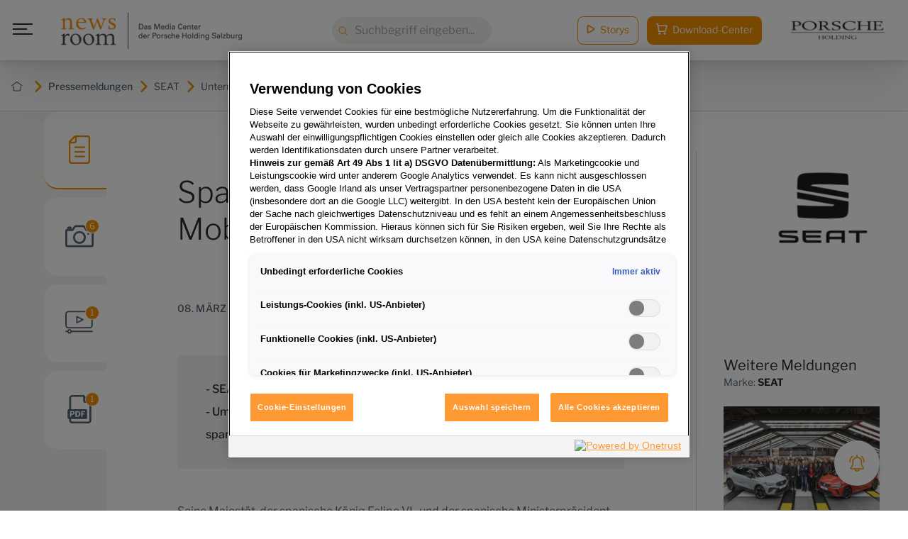

--- FILE ---
content_type: text/html; charset=utf-8
request_url: https://www.porscheholding-newsroom.at/pressemeldungen/detail/2021-03-08-spanien-wird-zum-future-e-mobility-hub
body_size: 14752
content:
<!DOCTYPE html>
<html lang="de">
<head>

<meta charset="utf-8">
<!-- 
	/ Created by www.MMCAGENTUR.at #PeopleOverPixels Digital.Creative.Design.Content.Development /

	This website is powered by TYPO3 - inspiring people to share!
	TYPO3 is a free open source Content Management Framework initially created by Kasper Skaarhoj and licensed under GNU/GPL.
	TYPO3 is copyright 1998-2026 of Kasper Skaarhoj. Extensions are copyright of their respective owners.
	Information and contribution at https://typo3.org/
-->



<title>Spanien wird zum Future e-Mobility Hub - Porsche Holding newsroom</title>
<meta name="generator" content="TYPO3 CMS">
<meta name="viewport" content="width=device-width, initial-scale=1.0">
<meta property="og:title" content="Spanien wird zum Future e-Mobility Hub">
<meta property="og:description" content="Seine Majestät, der spanische König Felipe VI., und der spanische Ministerpräsident Pedro Sánchez haben den Hauptsitz der SEAT S.A. in Martorell besucht, um an den Feierlichkeiten zum 70. Jubiläum des Unternehmens teilzunehmen. Sie wurden begleitet von Dr. Herbert Diess, Vorstandsvorsitzender der Volkswagen AG und Aufsichtsratsvorsitzender der SEAT S.A., Wayne Griffiths, Vorstandsvorsitzender der SEAT
S.A. und CEO von CUPRA, sowie der Industrieministerin Reyes Maroto und den SEAT Aufsichtsratsmitgliedern Stefan Piëch und Mark Porsche.

Eine gemeinsame Vision
Bei der Veranstaltung betonten Vertreter des Volkswagen Konzerns, der SEAT S.A. und der spanischen Regierung die gemeinsame Vision einer nachhaltigen Transformation der Automobilindustrie. Beide Unternehmen sind bereit, gemeinsam am Wandel der industriellen Infrastruktur und des Ökosystems für Elektromobilität zu arbeiten und die wirtschaftliche Genesung des Landes zu beschleunigen. Bereits im vergangenen Jahr hat die SEAT S.A. einen auf fünf Jahre angelegten Investitionsplan über fünf Milliarden Euro zum Ausbau der Elektromobilität angekündigt.

Zur Entwicklung eines Ökosystems für Elektromobilität wurde ein Projekt ins Leben gerufen, das von Volkswagen und SEAT geleitet wird. Es wird als Zugpferd für große und mittlere Unternehmen agieren und mit Schlüsselorganisationen unterschiedlicher Bereiche zusammenarbeiten, wie zum Beispiel Iberdrola im Energiesektor, Telefónica im Kommunikationsbereich und der CaixaBank im Finanzsektor. Auch das Technologiezentrum Asti und große Zulieferer aus dem Automobilsektor, wie etwa Gestamp oder Antolín, sind an Bord. Diese gemeinschaftliche, zukunftsorientierte Initiative hat das große Potenzial, insbesondere für junge Menschen Arbeitsplätze zu schaffen.

Spanien kann sich zum Elektromobilitätszentrum Europas wandeln
Als Heimat der zweitgrößten Automobilindustrie Europas hat Spanien eine große Verantwortung beim Erreichen der Ziele des europäischen Grünen Deals bis zum Jahre 2030. Darum ist es entscheidend, dass Spanien die Nachfrage nach Elektrofahrzeugen anregt und eine öffentliche Ladeinfrastruktur entwickelt. Die gemeinsame Zukunftsvision umfasst folglich die lokale Herstellung von kleinen Elektrofahrzeugen im Werk Martorell sowie die lokale Produktion von Batteriezellen und -modulen. So soll Spanien zu einem führenden Future e-Mobility Hub in Europa werden.

„Spanien kann sich zum Elektromobilitätszentrum Europas wandeln. Wir teilen die Vision der spanischen Regierung von der Transformation der Automobilindustrie. Die Modernisierung von Industriestrukturen und die Schaffung zukunftssicherer Arbeitsplätze könnten eine starke Blaupause für die gesamte Region bilden. Wir hoffen,&amp;nbsp;dass die EU-Kommission den politischen Willen hat, dieses Vorzeigeprojekt von historischer Bedeutung für Spanien Realität werden zu lassen“, sagte Dr. Herbert Diess, Vorstandsvorsitzender der Volkswagen AG und Aufsichtsratsvorsitzender der SEAT S.A.

„Vor 70 Jahren haben wir Spanien auf die Straße gebracht. Jetzt ist es unser Ziel, Spanien auf elektrisch angetriebene Räder zu stellen. Damit das Realität wird, haben sich alle Parteien darauf geeinigt, dass Spanien auf seinem gesamten Gebiet eine größere Ladeinfrastruktur entwickeln und sicherstellen sowie die Nachfrage nach Elektrofahrzeugen durch Förderungen anregen wird. Spanien sollte auf den Elektrozug aufspringen“, fügte Wayne Griffiths, Vorstandsvorsitzender der SEAT S.A. und CEO von CUPRA hinzu.

Ein Blick in die Zukunft der SEAT S.A.
Während des Besuchs haben Seine Majestät, der spanische König Felipe VI., und der Ministerpräsident Pedro Sánchez das SEAT Design Centre besucht. In diesem einzigartigen südeuropäischen Designzentrum werden neue SEAT und CUPRA Modelle entworfen. Dr. Werner Tietz, SEAT Vorstand für Forschung und Entwicklung, stellte die neuesten Modelle vor, die beide Marken in den nächsten Jahren auf den Markt bringen werden. König Felipe und Pedro Sánchez wurden zudem über den Investitionsplan informiert, den das Unternehmen bis zum Jahr 2025 entwickeln wird.

Anschließend setzten sie ihren Besuch im Herzen des Industriekomplexes in Martorell fort, wo sie die Produktionsstraße 2 besuchten. Sie konnten dort sehen, wie das Unternehmen mit den ersten Plug-in-Hybridfahrzeugen der Unternehmensgeschichte, dem SEAT Leon und dem CUPRA Leon sowie dem jüngst angelaufenen CUPRA Formentor e-HYBRID, bereits den Wandel hin zur Elektromobilität eingeleitet hat.

Den Gästen wurde auch die CUPRA Garage vorgestellt. Die Büroflächen der Marke CUPRA wurden erst im Februar 2020 eröffnet. Hier lernten sie einige der angebotenen Elektrofahrzeuge der Marke sowie die Plug-in-Hybridmodelle der Leon Familie, des SEAT Tarraco und des CUPRA Formentor kennen. Außerdem wurde der SEAT MÓ eScooter 125 vorgestellt, der erste Elektroroller der Unternehmensgeschichte.">
<meta property="og:image" content="https://porscheprod.cdn.celum.cloud/360567_full_1920px.jpg">
<meta property="og:image:width" content="6720">
<meta property="og:image:height" content="3817">
<meta name="twitter:card" content="summary">


<link rel="stylesheet" href="/_build/tailwind.acb01113.css?1768904340" media="all">
<link rel="stylesheet" href="/_build/Navigation.1260fb2a.css?1768904340" media="all">
<link rel="stylesheet" href="/_build/Button.d219d47a.css?1768904340" media="all">
<link rel="stylesheet" href="/_build/FloatingActionButtonMenu.35ea208e.css?1768904340" media="all">
<link rel="stylesheet" href="/_build/NewsTabs.60d0ef67.css?1768904340" media="all">
<link rel="stylesheet" href="/_build/AppAssetActions.d2bf0f8c.css?1768904340" media="all">
<link rel="stylesheet" href="/_build/IconMenu.4bf1b16c.css?1768904340" media="all">
<link rel="stylesheet" href="/_build/FoldingButtonDownload.4bf1b16c.css?1768904340" media="all">
<link rel="stylesheet" href="/_build/Share.4bf1b16c.css?1768904340" media="all">
<link rel="stylesheet" href="/_build/Slider.b920bdcb.css?1768904340" media="all">
<link rel="stylesheet" href="/_build/Video.3790a67b.css?1768904340" media="all">
<link rel="stylesheet" href="/_build/ButtonOpenGallery.b44898e0.css?1768904340" media="all">
<link rel="stylesheet" href="/_build/SwiperNavigation.129891da.css?1768904340" media="all">
<link rel="stylesheet" href="/_build/ButtonCartAddMultiple.d2bf0f8c.css?1768904340" media="all">
<link rel="stylesheet" href="/_build/DownloadButtons.d2bf0f8c.css?1768904340" media="all">
<link rel="stylesheet" href="/_build/NewsSuggestions.c6f17fc3.css?1768904340" media="all">
<link rel="stylesheet" href="/_build/DownloadModal.7c45650b.css?1768904340" media="all">
<link rel="stylesheet" href="/_build/ContactModal.c137819b.css?1768904340" media="all">
<link rel="stylesheet" href="/_build/main.906b81c5.css?1768904340" media="all">
<link rel="stylesheet" href="/_build/ie-edge-fixes.1e9aaa04.css?1768904340" media="all">



<script src="https://static.cleverpush.com/channel/loader/KzZGtZRMpGACpWTn7.js" data-block-cookies="true" data-respect-dnt="true"></script>


<!-- Google Tag Manager -->
<script>
  (function (w, d, s, l, i) {
    w[l] = w[l] || [];
    w[l].push({
      'gtm.start': new Date().getTime(),
      event: 'gtm.js'
    });
    var f = d.getElementsByTagName(s)[0],
      j = d.createElement(s),
      dl = l != 'dataLayer' ? '&l=' + l : '';
    j.async = true;
    j.src =
      'https://www.googletagmanager.com/gtm.js?id=' + i + dl;
    f.parentNode.insertBefore(j, f);
  })(window, document, 'script', 'dataLayer', 'GTM-MRKRJVQ');

</script>
<!-- End Google Tag Manager -->


<!-- Copyright (c) 2000-2021 etracker GmbH. All rights reserved. -->
<!-- This material may not be reproduced, displayed, modified or distributed -->
<!-- without the express prior written permission of the copyright holder. -->
<!-- OneTrust Cookies Consent Notice start for porscheholding-newsroom.at -->
<script src="https://cdn.cookielaw.org/scripttemplates/otSDKStub.js"
        type="text/javascript"
        charset="UTF-8"
        data-domain-script="b1f40f25-79de-4410-af33-20310d562a07"></script>
<script type="text/javascript">function OptanonWrapper() {window.dispatchEvent(new Event('OneTrustLoaded'))}</script>
<!-- OneTrust Cookies Consent Notice end for porscheholding-newsroom.at -->
<link rel="alternate" type="application/rss+xml" title="RSS" href="/pressemeldungen/detail?sitemap=storys&amp;type=1533906435&amp;cHash=94f839977f72d2068dbb3191214c8260" />
<meta name="google-site-verification" content="X1f3TLY8tTEW03TltKAehUkn25E3ikmUIp4o8SPnjqI" />



<link rel="icon" type="image/x-icon" href="/_build/assets/favicon.ico"><link rel="icon" type="image/png" sizes="16x16" href="/_build/assets/favicon-16x16.png"><link rel="icon" type="image/png" sizes="32x32" href="/_build/assets/favicon-32x32.png"><link rel="icon" type="image/png" sizes="48x48" href="/_build/assets/favicon-48x48.png"><link rel="manifest" href="/_build/assets/manifest.webmanifest"><meta name="mobile-web-app-capable" content="yes"><meta name="theme-color" content="#f39200"><meta name="application-name" content="Porsche Holding newsroom"><link rel="apple-touch-icon" sizes="57x57" href="/_build/assets/apple-touch-icon-57x57.png"><link rel="apple-touch-icon" sizes="60x60" href="/_build/assets/apple-touch-icon-60x60.png"><link rel="apple-touch-icon" sizes="72x72" href="/_build/assets/apple-touch-icon-72x72.png"><link rel="apple-touch-icon" sizes="76x76" href="/_build/assets/apple-touch-icon-76x76.png"><link rel="apple-touch-icon" sizes="114x114" href="/_build/assets/apple-touch-icon-114x114.png"><link rel="apple-touch-icon" sizes="120x120" href="/_build/assets/apple-touch-icon-120x120.png"><link rel="apple-touch-icon" sizes="144x144" href="/_build/assets/apple-touch-icon-144x144.png"><link rel="apple-touch-icon" sizes="152x152" href="/_build/assets/apple-touch-icon-152x152.png"><link rel="apple-touch-icon" sizes="167x167" href="/_build/assets/apple-touch-icon-167x167.png"><link rel="apple-touch-icon" sizes="180x180" href="/_build/assets/apple-touch-icon-180x180.png"><link rel="apple-touch-icon" sizes="1024x1024" href="/_build/assets/apple-touch-icon-1024x1024.png"><meta name="apple-mobile-web-app-capable" content="yes"><meta name="apple-mobile-web-app-status-bar-style" content="black-translucent"><meta name="apple-mobile-web-app-title" content="Porsche Holding newsroom"><link rel="apple-touch-startup-image" media="(device-width: 320px) and (device-height: 568px) and (-webkit-device-pixel-ratio: 2) and (orientation: portrait)" href="/_build/assets/apple-touch-startup-image-640x1136.png"><link rel="apple-touch-startup-image" media="(device-width: 320px) and (device-height: 568px) and (-webkit-device-pixel-ratio: 2) and (orientation: landscape)" href="/_build/assets/apple-touch-startup-image-1136x640.png"><link rel="apple-touch-startup-image" media="(device-width: 375px) and (device-height: 667px) and (-webkit-device-pixel-ratio: 2) and (orientation: portrait)" href="/_build/assets/apple-touch-startup-image-750x1334.png"><link rel="apple-touch-startup-image" media="(device-width: 375px) and (device-height: 667px) and (-webkit-device-pixel-ratio: 2) and (orientation: landscape)" href="/_build/assets/apple-touch-startup-image-1334x750.png"><link rel="apple-touch-startup-image" media="(device-width: 375px) and (device-height: 812px) and (-webkit-device-pixel-ratio: 3) and (orientation: portrait)" href="/_build/assets/apple-touch-startup-image-1125x2436.png"><link rel="apple-touch-startup-image" media="(device-width: 375px) and (device-height: 812px) and (-webkit-device-pixel-ratio: 3) and (orientation: landscape)" href="/_build/assets/apple-touch-startup-image-2436x1125.png"><link rel="apple-touch-startup-image" media="(device-width: 390px) and (device-height: 844px) and (-webkit-device-pixel-ratio: 3) and (orientation: portrait)" href="/_build/assets/apple-touch-startup-image-1170x2532.png"><link rel="apple-touch-startup-image" media="(device-width: 390px) and (device-height: 844px) and (-webkit-device-pixel-ratio: 3) and (orientation: landscape)" href="/_build/assets/apple-touch-startup-image-2532x1170.png"><link rel="apple-touch-startup-image" media="(device-width: 393px) and (device-height: 852px) and (-webkit-device-pixel-ratio: 3) and (orientation: portrait)" href="/_build/assets/apple-touch-startup-image-1179x2556.png"><link rel="apple-touch-startup-image" media="(device-width: 393px) and (device-height: 852px) and (-webkit-device-pixel-ratio: 3) and (orientation: landscape)" href="/_build/assets/apple-touch-startup-image-2556x1179.png"><link rel="apple-touch-startup-image" media="(device-width: 414px) and (device-height: 896px) and (-webkit-device-pixel-ratio: 2) and (orientation: portrait)" href="/_build/assets/apple-touch-startup-image-828x1792.png"><link rel="apple-touch-startup-image" media="(device-width: 414px) and (device-height: 896px) and (-webkit-device-pixel-ratio: 2) and (orientation: landscape)" href="/_build/assets/apple-touch-startup-image-1792x828.png"><link rel="apple-touch-startup-image" media="(device-width: 414px) and (device-height: 896px) and (-webkit-device-pixel-ratio: 3) and (orientation: portrait)" href="/_build/assets/apple-touch-startup-image-1242x2688.png"><link rel="apple-touch-startup-image" media="(device-width: 414px) and (device-height: 896px) and (-webkit-device-pixel-ratio: 3) and (orientation: landscape)" href="/_build/assets/apple-touch-startup-image-2688x1242.png"><link rel="apple-touch-startup-image" media="(device-width: 414px) and (device-height: 736px) and (-webkit-device-pixel-ratio: 3) and (orientation: portrait)" href="/_build/assets/apple-touch-startup-image-1242x2208.png"><link rel="apple-touch-startup-image" media="(device-width: 414px) and (device-height: 736px) and (-webkit-device-pixel-ratio: 3) and (orientation: landscape)" href="/_build/assets/apple-touch-startup-image-2208x1242.png"><link rel="apple-touch-startup-image" media="(device-width: 428px) and (device-height: 926px) and (-webkit-device-pixel-ratio: 3) and (orientation: portrait)" href="/_build/assets/apple-touch-startup-image-1284x2778.png"><link rel="apple-touch-startup-image" media="(device-width: 428px) and (device-height: 926px) and (-webkit-device-pixel-ratio: 3) and (orientation: landscape)" href="/_build/assets/apple-touch-startup-image-2778x1284.png"><link rel="apple-touch-startup-image" media="(device-width: 430px) and (device-height: 932px) and (-webkit-device-pixel-ratio: 3) and (orientation: portrait)" href="/_build/assets/apple-touch-startup-image-1290x2796.png"><link rel="apple-touch-startup-image" media="(device-width: 430px) and (device-height: 932px) and (-webkit-device-pixel-ratio: 3) and (orientation: landscape)" href="/_build/assets/apple-touch-startup-image-2796x1290.png"><link rel="apple-touch-startup-image" media="(device-width: 744px) and (device-height: 1133px) and (-webkit-device-pixel-ratio: 2) and (orientation: portrait)" href="/_build/assets/apple-touch-startup-image-1488x2266.png"><link rel="apple-touch-startup-image" media="(device-width: 744px) and (device-height: 1133px) and (-webkit-device-pixel-ratio: 2) and (orientation: landscape)" href="/_build/assets/apple-touch-startup-image-2266x1488.png"><link rel="apple-touch-startup-image" media="(device-width: 768px) and (device-height: 1024px) and (-webkit-device-pixel-ratio: 2) and (orientation: portrait)" href="/_build/assets/apple-touch-startup-image-1536x2048.png"><link rel="apple-touch-startup-image" media="(device-width: 768px) and (device-height: 1024px) and (-webkit-device-pixel-ratio: 2) and (orientation: landscape)" href="/_build/assets/apple-touch-startup-image-2048x1536.png"><link rel="apple-touch-startup-image" media="(device-width: 810px) and (device-height: 1080px) and (-webkit-device-pixel-ratio: 2) and (orientation: portrait)" href="/_build/assets/apple-touch-startup-image-1620x2160.png"><link rel="apple-touch-startup-image" media="(device-width: 810px) and (device-height: 1080px) and (-webkit-device-pixel-ratio: 2) and (orientation: landscape)" href="/_build/assets/apple-touch-startup-image-2160x1620.png"><link rel="apple-touch-startup-image" media="(device-width: 820px) and (device-height: 1080px) and (-webkit-device-pixel-ratio: 2) and (orientation: portrait)" href="/_build/assets/apple-touch-startup-image-1640x2160.png"><link rel="apple-touch-startup-image" media="(device-width: 820px) and (device-height: 1080px) and (-webkit-device-pixel-ratio: 2) and (orientation: landscape)" href="/_build/assets/apple-touch-startup-image-2160x1640.png"><link rel="apple-touch-startup-image" media="(device-width: 834px) and (device-height: 1194px) and (-webkit-device-pixel-ratio: 2) and (orientation: portrait)" href="/_build/assets/apple-touch-startup-image-1668x2388.png"><link rel="apple-touch-startup-image" media="(device-width: 834px) and (device-height: 1194px) and (-webkit-device-pixel-ratio: 2) and (orientation: landscape)" href="/_build/assets/apple-touch-startup-image-2388x1668.png"><link rel="apple-touch-startup-image" media="(device-width: 834px) and (device-height: 1112px) and (-webkit-device-pixel-ratio: 2) and (orientation: portrait)" href="/_build/assets/apple-touch-startup-image-1668x2224.png"><link rel="apple-touch-startup-image" media="(device-width: 834px) and (device-height: 1112px) and (-webkit-device-pixel-ratio: 2) and (orientation: landscape)" href="/_build/assets/apple-touch-startup-image-2224x1668.png"><link rel="apple-touch-startup-image" media="(device-width: 1024px) and (device-height: 1366px) and (-webkit-device-pixel-ratio: 2) and (orientation: portrait)" href="/_build/assets/apple-touch-startup-image-2048x2732.png"><link rel="apple-touch-startup-image" media="(device-width: 1024px) and (device-height: 1366px) and (-webkit-device-pixel-ratio: 2) and (orientation: landscape)" href="/_build/assets/apple-touch-startup-image-2732x2048.png"><meta name="msapplication-TileColor" content="#fff"><meta name="msapplication-TileImage" content="/_build/assets/mstile-144x144.png"><meta name="msapplication-config" content="/_build/assets/browserconfig.xml">


<link rel="canonical" href="https://www.porscheholding-newsroom.at/pressemeldungen/detail/2021-03-08-spanien-wird-zum-future-e-mobility-hub"/>
</head>
<body id="top" class="language-0 languagecontent-0 level-2 tmpl-PressMedia site-medienservice root-1 no-js" data-page-uid="47">


<!-- Google Tag Manager (noscript) -->
<noscript><iframe src="https://www.googletagmanager.com/ns.html?id=GTM-MRKRJVQ" height="0" width="0"
    style="display:none;visibility:hidden"></iframe></noscript>
<!-- End Google Tag Manager (noscript) -->
<div class="page">
  
    



<div class="breadcrumbs py-6 px-2 text-sm bg-white border-b border-gray-light  mt-[5.5rem] overflow-x-auto">
        <div class="max-w-[1440px] mx-auto flex justify-between items-center">
          <div class="flex">
            
              
              <a href="/"
                target=""
                class="shrink-0 inline-flex items-center font-medium"
                title="Porsche Holding newsroom">
              
                
                    



<svg class="relative inline-block fill-gray text-orange w-4 h-4 ml-2 mr-1.5 transition" xmlns="http://www.w3.org/2000/svg" focusable="false" role="img"><use xlink:href="/_build/common.sprite.svg?1768904340#home" /></svg>



                  
                
                  



<svg class="relative inline-block fill-current text-orange w-4 h-4 ml-2 mr-1.5 transition" xmlns="http://www.w3.org/2000/svg" focusable="false" role="img"><use xlink:href="/_build/common.sprite.svg?1768904340#caret-right" /></svg>



                
                
              </a>
                
            
              
              <a href="/pressemeldungen"
                target=""
                class="shrink-0 inline-flex items-center font-medium"
                title="Pressemeldungen">
              
                
                    <span class="whitespace-nowrap">Pressemeldungen</span>
                  
                
                  



<svg class="relative inline-block fill-current text-orange w-4 h-4 ml-2 mr-1.5 transition" xmlns="http://www.w3.org/2000/svg" focusable="false" role="img"><use xlink:href="/_build/common.sprite.svg?1768904340#caret-right" /></svg>



                
                
              </a>
                
            
              
              <a href="https://www.porscheholding-newsroom.at/pressemeldungen#/3608"
                target=""
                class="shrink-0 inline-flex items-center"
                title="SEAT">
              
                
                    <span class="whitespace-nowrap">SEAT</span>
                  
                
                  



<svg class="relative inline-block fill-current text-orange w-4 h-4 ml-2 mr-1.5 transition" xmlns="http://www.w3.org/2000/svg" focusable="false" role="img"><use xlink:href="/_build/common.sprite.svg?1768904340#caret-right" /></svg>



                
                
              </a>
                
            
              
              <a href="https://www.porscheholding-newsroom.at/pressemeldungen#/1326"
                target=""
                class="shrink-0 inline-flex items-center"
                title="Unternehmen">
              
                
                    <span class="whitespace-nowrap">Unternehmen</span>
                  
                
                  



<svg class="relative inline-block fill-current text-orange w-4 h-4 ml-2 mr-1.5 transition" xmlns="http://www.w3.org/2000/svg" focusable="false" role="img"><use xlink:href="/_build/common.sprite.svg?1768904340#caret-right" /></svg>



                
                
              </a>
                
            
              
              <a href="https://www.porscheholding-newsroom.at/pressemeldungen#/2343"
                target=""
                class="shrink-0 inline-flex items-center"
                title="Wirtschaft">
              
                
                    <span class="whitespace-nowrap">Wirtschaft</span>
                  
                
                
              </a>
                
            
          </div>
        </div>
      </div>

  
  <div class="page__main">
    
  
  
  <!-- TAB MENU / TAB BUTTONS -->

  <!-- //TAB MENU / TAB BUTTONS -->

    








<nav
    class="navigation font-sans flex items-center justify-between px-4 mx-auto z-[10] fixed left-0 top-0 w-full bg-white">
    <div class="navigation__left w-full nav-desktop:w-auto flex items-center">
      <input type="checkbox" name="menu_toggle" id="menu_toggle" class="opacity-0 w-0 absolute">
      <label for="menu_toggle" class="navigation__burger relative mr-6 w-8 p-1 h-8 md:mr-8 inline-block">
        <span class="block absolute transition bg-gray-dark h-[2px] navigation__burger-line"></span>
        <span class="block absolute transition bg-gray-dark h-[2px] navigation__burger-line"></span>
        <span class="block absolute transition bg-gray-dark h-[2px] navigation__burger-line"></span>
      </label>
      <div class="navigation__menu w-full fixed">
        <div class="navigation__menu__wrapper max-w-[500px] relative bg-gradient-to-b
          from-gradient-dark to-gradient-light z-20 h-full px-6 md:px-16 py-12 overflow-scroll">
          <ul
            class="navigation__menu__links relative h-auto max-w-[500px] mx-auto flex items-center flex-col justify-center w-full min-h-full lg:min-h-auto font-light text-white w-full">
            
              
                  <input type="checkbox" id="submenu-toggle-0"
                         class="submenu-toggle opacity-0 w-0 absolute">
                  <li
                    class="block w-full border-b border-[#333f47] pb-4 navigation__menu__item navigation__menu__item--children max-h-16 max-w-[500px] lg:max-w-none overflow-hidden">
                    




<a
        href="/pressemeldungen"
        class="block py-4 relative   group"
        target=""
        aria-label="">
        
                      <span class="text-xs relative -top-2.5 text-gray-medium">
                        01
                      </span>
                      <span class="text-xl md:text-2xl pl-3 font-light">Pressemeldungen</span>
                      <label for="submenu-toggle-0" class="expand-icon"></label>
                    
      </a>



                    <ul class="nav__level--1 pl-8 list-none">
                      
                        
                            <li class="relative py-1 my-1">
                              




<a
        href="/pressemeldungen#/4834"
        class="inline-block transition font-light   group"
        target=""
        aria-label="">
        
                                Marken
                              
      </a>



                            </li>
                          
                      
                        
                            <li class="relative py-1 my-1">
                              




<a
        href="/pressemeldungen#/4126"
        class="inline-block transition font-light   group"
        target=""
        aria-label="">
        
                                Porsche Holding
                              
      </a>



                            </li>
                          
                      
                    </ul>
                  </li>
                
            
              
                  <li class="block w-full border-b border-[#333f47] max-w-[500px] lg:max-w-none">
                    




<a
        href="/storys"
        class="block py-4   group"
        target=""
        aria-label="">
        
                      <span class="text-xs relative -top-2.5 text-gray-medium">
                        02
                      </span>
                      <span class="text-xl md:text-2xl pl-3 font-light">Storys</span>
                    
      </a>



                  </li>
                
            
              
                  <li class="block w-full border-b border-[#333f47] max-w-[500px] lg:max-w-none">
                    




<a
        href="/pressekontakte/pressekontakt"
        class="block py-4 contact-modal-trigger  group"
        target=""
        aria-label="">
        
                      <span class="text-xs relative -top-2.5 text-gray-medium">
                        03
                      </span>
                      <span class="text-xl md:text-2xl pl-3 font-light">Pressekontakte</span>
                    
      </a>



                  </li>
                
            
              
                  <li class="block w-full border-b border-[#333f47] max-w-[500px] lg:max-w-none">
                    




<a
        href="/newsletter/anmeldung"
        class="block py-4   group"
        target=""
        aria-label="">
        
                      <span class="text-xs relative -top-2.5 text-gray-medium">
                        04
                      </span>
                      <span class="text-xl md:text-2xl pl-3 font-light">Presse-Service</span>
                    
      </a>



                  </li>
                
            
              
                  <li class="block w-full border-b border-[#333f47] max-w-[500px] lg:max-w-none">
                    




<a
        href="/unternehmensprofil/ueber-die-porsche-holding-salzburg"
        class="block py-4   group"
        target=""
        aria-label="">
        
                      <span class="text-xs relative -top-2.5 text-gray-medium">
                        05
                      </span>
                      <span class="text-xl md:text-2xl pl-3 font-light">Unternehmensprofil</span>
                    
      </a>



                  </li>
                
            
            <li class="navigation__menu__mobile-links nav-desktop:hidden mt-16 text-center">
              




<a
        href="/storys"
        class="story-cta max-w-[130px] text-sm rounded-[8px] py-2 px-3 lg:p-3 border border-gray-light w-full mr-3 lg:mr-5  group"
        target=""
        aria-label="">
        
                



<svg class="w-3 h-3 lg:mr-1 relative -top-0.5 text-orange inline-block transition" xmlns="http://www.w3.org/2000/svg" focusable="false" role="img"><use xlink:href="/_build/common.sprite.svg?1768904340#stories" /></svg>



                <span>Storys</span>
              
      </a>



              




<a
        href="/download-center"
        class="download-cta max-w-[190px] text-sm rounded-[8px] py-2 px-3 lg:p-3 bg-orange text-white w-full  group"
        target=""
        aria-label="">
        
                



<svg class="w-5 h-5 lg:mr-1 relative -top-0.5 text-white fill-current inline-block transition" xmlns="http://www.w3.org/2000/svg" focusable="false" role="img"><use xlink:href="/_build/common.sprite.svg?1768904340#cart" /></svg>



                <span>Download-Center</span>
              
      </a>



            </li>
            <li class="mt-24">
              
            </li>
          </ul>
        </div>
      </div>
      <div class="navigation__logo inline-block flex items-center pr-4">
        




<a
        href="/"
        class="  group"
        target=""
        aria-label="">
        
          



<div class="image ">
          
            
                <img class="max-w-[185px] sm:max-w-[270px]" src="/typo3temp/assets/_processed_/6/1/csm_newsroom_logo_4963614cca.png" srcset="/typo3temp/assets/_processed_/6/1/csm_newsroom_logo_a4ae7103b6.png 185w, /typo3temp/assets/_processed_/6/1/csm_newsroom_logo_06fe7bff8d.png 270w, /typo3temp/assets/_processed_/6/1/csm_newsroom_logo_4963614cca.png 350w" sizes="(min-width: 640px) 270px, 185px" width="350" height="85" alt="" />
              
          
          
        </div>


        
      </a>



      </div>
      <input type="checkbox" id="mobile_search" class="opacity-0 invisible absolute w-0 h-0">
      <div class="navigation__search__mobile nav-desktop:hidden block ml-auto">
        <label for="mobile_search">
          



<svg class="w-8 h-8 text-orange transition" xmlns="http://www.w3.org/2000/svg" focusable="false" role="img"><use xlink:href="/_build/common.sprite.svg?1768904340#search" /></svg>



          



<svg class="w-[22px] h-[22px] relative right-0.5 text-orange fill-current hidden transition" xmlns="http://www.w3.org/2000/svg" focusable="false" role="img"><use xlink:href="/_build/common.sprite.svg?1768904340#close" /></svg>



        </label>
      </div>
      <a href="/download-center" class="navigation__cart__mobile nav-desktop:hidden block ml-auto text-right">
        



<svg class="w-6 h-6 lg:mr-1 relative text-orange fill-current inline-block transition" xmlns="http://www.w3.org/2000/svg" focusable="false" role="img"><use xlink:href="/_build/common.sprite.svg?1768904340#cart" /></svg>



      </a>
      <div class="navigation__search__mobile__input absolute bottom-0 left-0 w-full transform translate-y-full bg-white shadow-md p-4 opacity-0 invisible">
        




<form class="block relative searchbox" action="/suche" method="get">
      <label for="nav_search_mobile" class="sr-only nav-desktop:not-sr-only">
        



<svg class="w-4 h-4 text-orange absolute md:left-2 md:top-3 transition" xmlns="http://www.w3.org/2000/svg" focusable="false" role="img"><use xlink:href="/_build/common.sprite.svg?1768904340#search" /></svg>



        <span class="sr-only">Suche: </span>
      </label>
      <input type="text" name="q" id="nav_search_mobile"
             placeholder="Suchbegriff eingeben..."
             value=""
             class="rounded-[24px] bg-gray-input min-h-[38px] block w-full focus:outline-none pl-8">
    </form>



      </div>
    </div>
    <div class="navigation__search hidden nav-desktop:block flex-1 w-auto">
      <div class="mx-auto relative w-full max-w-[225px]">
        




<form class="block relative searchbox" action="/suche" method="get">
      <label for="nav_search" class="sr-only nav-desktop:not-sr-only">
        



<svg class="w-4 h-4 text-orange absolute md:left-2 md:top-3 transition" xmlns="http://www.w3.org/2000/svg" focusable="false" role="img"><use xlink:href="/_build/common.sprite.svg?1768904340#search" /></svg>



        <span class="sr-only">Suche: </span>
      </label>
      <input type="text" name="q" id="nav_search"
             placeholder="Suchbegriff eingeben..."
             value=""
             class="rounded-[24px] bg-gray-input min-h-[38px] block w-full focus:outline-none pl-8">
    </form>



      </div>
    </div>
    <div class="navigation__right ml-auto nav-desktop:flex items-center justify-end w-max">
      <div class="navigation__links hidden nav-desktop:inline-flex items-center ml-3 lg:ml-5 h-max">
        





<a
        href="/storys"
        class="button button--secondary button--color-orange story-cta max-w-[130px] mr-3 w-max text-white bg-transparent border rounded-lg py-2 text-sm inline-block  px-10 border-orange text-white  group"
        target=""
        aria-label="">
        
          
          



<svg class="w-3 h-3 lg:mr-1 relative -top-0.5 text-orange inline-block transition" xmlns="http://www.w3.org/2000/svg" focusable="false" role="img"><use xlink:href="/_build/common.sprite.svg?1768904340#stories" /></svg>



        
          <span class="button__label">Storys</span>
          
        
      </a>



        






<a
        href="/download-center"
        class="button button--primary button--color-orange px-3 cta-cart text-white bg-transparent border rounded-lg py-2 text-sm inline-block  px-10 border-orange text-white  group"
        target=""
        aria-label="">
        
          
    



<svg class="w-4 h-4 lg:mr-1 relative -top-0.5 text-inherit fill-current inline-block transition" xmlns="http://www.w3.org/2000/svg" focusable="false" role="img"><use xlink:href="/_build/common.sprite.svg?1768904340#cart" /></svg>



  
          <span class="button__label">Download-Center</span>
          <span class='cart-counter'></span>
        
      </a>


      </div>
      <div class="navigation__logo hidden nav-desktop:inline-block ml-4 xl:ml-10 flex items-center">
        <a href="https://www.porsche-holding.com/de/unternehmen/unternehmensprofil/profil" target="_blank">
          



<div class="image ">
          
            
                <img class="max-w-[150px] pr-4" src="/typo3temp/assets/_processed_/f/6/csm_logo_731b147907.png" srcset="/typo3temp/assets/_processed_/f/6/csm_logo_29c00fa56b.png 320w, /typo3temp/assets/_processed_/f/6/csm_logo_72de40328f.png 600w, /typo3temp/assets/_processed_/f/6/csm_logo_054e69ad20.png 1024w, /typo3temp/assets/_processed_/f/6/csm_logo_67e94918ba.png 1440w, /typo3temp/assets/_processed_/f/6/csm_logo_8270df8993.png 1920w, /typo3temp/assets/_processed_/f/6/csm_logo_731b147907.png 150w" sizes="(min-width: 150px) 150px, 100vw" width="150" height="30" alt="" />
              
          
          
        </div>


        </a>
      </div>
    </div>
  </nav>



    





<div id="floating-action-button-menu"
         data-links="[{&quot;data&quot;:{&quot;uid&quot;:220,&quot;pid&quot;:219,&quot;tstamp&quot;:1654675919,&quot;crdate&quot;:1654671416,&quot;cruser_id&quot;:19,&quot;deleted&quot;:0,&quot;hidden&quot;:0,&quot;starttime&quot;:0,&quot;endtime&quot;:0,&quot;fe_group&quot;:&quot;&quot;,&quot;sorting&quot;:256,&quot;rowDescription&quot;:null,&quot;editlock&quot;:0,&quot;sys_language_uid&quot;:0,&quot;l10n_parent&quot;:0,&quot;l10n_source&quot;:0,&quot;l10n_state&quot;:null,&quot;t3_origuid&quot;:0,&quot;l10n_diffsource&quot;:&quot;{\&quot;doktype\&quot;:null,\&quot;title\&quot;:null,\&quot;slug\&quot;:null,\&quot;nav_title\&quot;:null,\&quot;subtitle\&quot;:null,\&quot;shortcut_mode\&quot;:null,\&quot;shortcut\&quot;:null,\&quot;abstract\&quot;:null,\&quot;author\&quot;:null,\&quot;author_email\&quot;:null,\&quot;lastUpdated\&quot;:null,\&quot;layout\&quot;:null,\&quot;tx_base_package_hide_page_heading\&quot;:null,\&quot;newUntil\&quot;:null,\&quot;backend_layout\&quot;:null,\&quot;backend_layout_next_level\&quot;:null,\&quot;target\&quot;:null,\&quot;is_siteroot\&quot;:null,\&quot;no_search\&quot;:null,\&quot;php_tree_stop\&quot;:null,\&quot;media\&quot;:null,\&quot;tsconfig_includes\&quot;:null,\&quot;l18n_cfg\&quot;:null,\&quot;hidden\&quot;:null,\&quot;nav_hide\&quot;:null,\&quot;starttime\&quot;:null,\&quot;endtime\&quot;:null,\&quot;extendToSubpages\&quot;:null,\&quot;fe_group\&quot;:null,\&quot;fe_login_mode\&quot;:null,\&quot;editlock\&quot;:null,\&quot;categories\&quot;:null,\&quot;rowDescription\&quot;:null,\&quot;tx_elements_teaser_title\&quot;:null,\&quot;tx_elements_teaser_image\&quot;:null}&quot;,&quot;t3ver_oid&quot;:0,&quot;t3ver_wsid&quot;:0,&quot;t3ver_state&quot;:0,&quot;t3ver_stage&quot;:0,&quot;perms_userid&quot;:19,&quot;perms_groupid&quot;:6,&quot;perms_user&quot;:31,&quot;perms_group&quot;:31,&quot;perms_everybody&quot;:0,&quot;title&quot;:&quot;Anmeldung f\u00fcr Pressemeldungen&quot;,&quot;slug&quot;:&quot;\/anmeldung-fuer-pressemeldungen&quot;,&quot;doktype&quot;:4,&quot;TSconfig&quot;:null,&quot;is_siteroot&quot;:0,&quot;php_tree_stop&quot;:0,&quot;url&quot;:&quot;&quot;,&quot;shortcut&quot;:100,&quot;shortcut_mode&quot;:0,&quot;subtitle&quot;:&quot;icon-presse-service&quot;,&quot;layout&quot;:0,&quot;target&quot;:&quot;&quot;,&quot;media&quot;:0,&quot;lastUpdated&quot;:0,&quot;keywords&quot;:null,&quot;cache_timeout&quot;:0,&quot;cache_tags&quot;:&quot;&quot;,&quot;newUntil&quot;:0,&quot;description&quot;:null,&quot;no_search&quot;:0,&quot;SYS_LASTCHANGED&quot;:0,&quot;abstract&quot;:null,&quot;module&quot;:&quot;&quot;,&quot;extendToSubpages&quot;:0,&quot;author&quot;:&quot;&quot;,&quot;author_email&quot;:&quot;&quot;,&quot;nav_title&quot;:&quot;&quot;,&quot;nav_hide&quot;:0,&quot;content_from_pid&quot;:0,&quot;mount_pid&quot;:0,&quot;mount_pid_ol&quot;:0,&quot;l18n_cfg&quot;:0,&quot;fe_login_mode&quot;:0,&quot;backend_layout&quot;:&quot;&quot;,&quot;backend_layout_next_level&quot;:&quot;&quot;,&quot;tsconfig_includes&quot;:null,&quot;seo_title&quot;:&quot;&quot;,&quot;no_index&quot;:0,&quot;no_follow&quot;:0,&quot;og_title&quot;:&quot;&quot;,&quot;og_description&quot;:null,&quot;og_image&quot;:0,&quot;twitter_title&quot;:&quot;&quot;,&quot;twitter_description&quot;:null,&quot;twitter_image&quot;:0,&quot;twitter_card&quot;:&quot;summary&quot;,&quot;canonical_link&quot;:&quot;&quot;,&quot;sitemap_priority&quot;:&quot;0.5&quot;,&quot;sitemap_changefreq&quot;:&quot;&quot;,&quot;tx_base_package_hide_page_heading&quot;:0,&quot;categories&quot;:0,&quot;tx_elements_teaser_title&quot;:null,&quot;tx_elements_teaser_image&quot;:0,&quot;tx_stories_brand&quot;:&quot;&quot;,&quot;tx_stories_teaser&quot;:null,&quot;tx_stories_image&quot;:0,&quot;tx_stories_date&quot;:null,&quot;tx_impexp_origuid&quot;:0,&quot;tx_stories_signalized&quot;:0,&quot;tx_stories_mediatype&quot;:&quot;&quot;,&quot;tx_stories_cleverpush_notification_id&quot;:&quot;&quot;,&quot;isSpacer&quot;:false},&quot;title&quot;:&quot;Anmeldung f\u00fcr Pressemeldungen&quot;,&quot;link&quot;:&quot;\/newsletter\/anmeldung&quot;,&quot;target&quot;:&quot;&quot;,&quot;active&quot;:0,&quot;current&quot;:0,&quot;spacer&quot;:0,&quot;hasSubpages&quot;:0}]"
    ></div>




    
  
  
  
  





<div class="news-tabs w-full lg:w-[80px] xl:w-[100px]" data-initial="1">
        <nav class="news-tabs__menu shadow-md lg:shadow-none rounded bg-gray-bg lg:bg-transparent py-1.5 px-2 lg:p-0 fixed lg:relative bottom-8 left-1/2 -translate-x-1/2 z-[2] lg:z-[0] flex lg:block lg:sticky mt-24 lg:mt-0 lg:top-36 lg:translate-x-3">
          
            
              <div
                data-content="#pressemeldung"
                class="news-tabs__item w-[70px] md:w-[85px] h-[70px] lg:w-[100px] lg:h-[110px] rounded lg:rounded-t-[20px] lg:rounded-tr-none lg:rounded-l-[20px] lg:bg-white flex  pl-6 xl:pl-0 items-start xl:items-center flex-col justify-center
            cursor-pointer mr-2 lg:mr-0 lg:mb-3 news-tabs__item--active">
                <div class="relative">
                  



<svg class="pointer-events-none fill-current w-7 h-7 xl:w-10 xl:h-10 transition" xmlns="http://www.w3.org/2000/svg" focusable="false" role="img"><use xlink:href="/_build/common.sprite.svg?1768904340#document" /></svg>



                  
                </div>
              </div>
            
          
            
              <div
                data-content="#images"
                class="news-tabs__item w-[70px] md:w-[85px] h-[70px] lg:w-[100px] lg:h-[110px] rounded lg:rounded-t-[20px] lg:rounded-tr-none lg:rounded-l-[20px] lg:bg-white flex  pl-6 xl:pl-0 items-start xl:items-center flex-col justify-center
            cursor-pointer mr-2 lg:mr-0 lg:mb-3 ">
                <div class="relative">
                  



<svg class="pointer-events-none fill-current w-7 h-7 xl:w-10 xl:h-10 transition" xmlns="http://www.w3.org/2000/svg" focusable="false" role="img"><use xlink:href="/_build/common.sprite.svg?1768904340#camera" /></svg>



                  
                <span
                  class="counter rounded-full w-5 h-5 bg-orange text-white text-xs border border-white absolute -right-2 -top-1 flex items-center justify-center">
                  6
                </span>
                  
                </div>
              </div>
            
          
            
              <div
                data-content="#videos"
                class="news-tabs__item w-[70px] md:w-[85px] h-[70px] lg:w-[100px] lg:h-[110px] rounded lg:rounded-t-[20px] lg:rounded-tr-none lg:rounded-l-[20px] lg:bg-white flex  pl-6 xl:pl-0 items-start xl:items-center flex-col justify-center
            cursor-pointer mr-2 lg:mr-0 lg:mb-3 ">
                <div class="relative">
                  



<svg class="pointer-events-none fill-current w-7 h-7 xl:w-10 xl:h-10 transition" xmlns="http://www.w3.org/2000/svg" focusable="false" role="img"><use xlink:href="/_build/common.sprite.svg?1768904340#video-playback" /></svg>



                  
                <span
                  class="counter rounded-full w-5 h-5 bg-orange text-white text-xs border border-white absolute -right-2 -top-1 flex items-center justify-center">
                  1
                </span>
                  
                </div>
              </div>
            
          
            
              <div
                data-content="#pdf"
                class="news-tabs__item w-[70px] md:w-[85px] h-[70px] lg:w-[100px] lg:h-[110px] rounded lg:rounded-t-[20px] lg:rounded-tr-none lg:rounded-l-[20px] lg:bg-white flex  pl-6 xl:pl-0 items-start xl:items-center flex-col justify-center
            cursor-pointer mr-2 lg:mr-0 lg:mb-3 ">
                <div class="relative">
                  



<svg class="pointer-events-none fill-current w-7 h-7 xl:w-10 xl:h-10 transition" xmlns="http://www.w3.org/2000/svg" focusable="false" role="img"><use xlink:href="/_build/common.sprite.svg?1768904340#pdf" /></svg>



                  
                <span
                  class="counter rounded-full w-5 h-5 bg-orange text-white text-xs border border-white absolute -right-2 -top-1 flex items-center justify-center">
                  1
                </span>
                  
                </div>
              </div>
            
          
        </nav>
      </div>




  <main id="content" class="pressemeldung z-[1]">
    <!--TYPO3SEARCH_begin-->
    


    


<section id="c108" class="pageblock mx-auto  block block--list frame-space-before-none frame-space-after-none">
      
      
        



      
      

    
        


  
  
  
  

  <section id="pressemeldung" class="news-tabs-content">
    



<header class="w-full pb-14 lg:py-14 text-gray-dark max-w-[930px]">
      <div class="block lg:hidden relative w-[120px] h-[auto] lg:ml-auto">
        




<a
        href="/pressemeldungen/#3608"
        class="  group"
        target=""
        aria-label="">
        
          



<div class="image ">
          
            
                <img class="w-full h-auto block mx-auto " src="/typo3temp/assets/_processed_/c/b/csm_brand_seat_263b2c85d1.png" srcset="/typo3temp/assets/_processed_/c/b/csm_brand_seat_2039f6fcef.png 320w, /_build/Images/brands/brand_seat.png 512w, /typo3temp/assets/_processed_/c/b/csm_brand_seat_263b2c85d1.png 180w" sizes="(min-width: 180px) 180px, 100vw" width="180" height="180" alt="" />
              
          
          
        </div>


        
      </a>



      </div>
      


<h1 class="headline headline--1 text-gray-dark text-left mt-8 font-light text-2xl md:text-[42px] leading-tight">
        Spanien wird zum Future e-Mobility Hub</h1>



      





<div class="max-w-[1024px] mx-auto px-4 lg:px-0">
      <div
        class="icon-menu block w-full my-2 flex items-end justify-between max-w-[1024px] mx-auto px-4 w-max ml-auto mr-0">
        <div class="buttons flex items-center">
          
          
            





<div class="folding-button-download block w-max ">
      <component is="FoldingButtonDownload"
        class=" icon-button icon-button--socials"
        v-bind:collection-id="32785"
        v-bind:collection-type="&quot;collection&quot;"
      />
    </div>



          
          





<div class="floating-button-share block w-max ">
      <share class="icon-button icon-button--socials" />
    </div>



        </div>
      </div>
      
        <div class="flex items-center w-full">
          <time datetime="2021-03-08"
                class="flex-1 whitespace-nowrap uppercase text-sm tracking-wide font-medium text-gray">
            08. März 2021
          </time>
          <div class="h-[1px] ml-2 w-full bg-gray-light"></div>
        </div>
      
    </div>



    </header>




    
      


<section id="c1" class="pageblock mx-auto  frame-space-before-none frame-space-after-none">
        


<div
      class="w-full mx-auto bg-gray-bg py-8 px-10 text-gray-dark leading-loose font-medium">
      
          - SEAT Standort Martorell soll zum Werk für E-Mobilität werden<br>
- Umfassende Kooperationen zwischen Volkswagen, SEAT und der spanischen Regierung zur wirtschaftlichen Entwicklung des Landes
        
    </div>

      </section>



    

    


<section id="c1" class="pageblock mx-auto  frame-space-before-small">
      <div class="text unreset">
        <p>Seine Majestät, der spanische König Felipe VI., und der spanische Ministerpräsident Pedro Sánchez haben den Hauptsitz der SEAT S.A. in Martorell besucht, um an den Feierlichkeiten zum 70. Jubiläum des Unternehmens teilzunehmen. Sie wurden begleitet von Dr. Herbert Diess, Vorstandsvorsitzender der Volkswagen AG und Aufsichtsratsvorsitzender der SEAT S.A., Wayne Griffiths, Vorstandsvorsitzender der SEAT</p>
<p>S.A. und CEO von CUPRA, sowie der Industrieministerin Reyes Maroto und den SEAT Aufsichtsratsmitgliedern Stefan Piëch und Mark Porsche.</p>

<p><strong>Eine gemeinsame Vision</strong></p>
<p>Bei der Veranstaltung betonten Vertreter des Volkswagen Konzerns, der SEAT S.A. und der spanischen Regierung die gemeinsame Vision einer nachhaltigen Transformation der Automobilindustrie. Beide Unternehmen sind bereit, gemeinsam am Wandel der industriellen Infrastruktur und des Ökosystems für Elektromobilität zu arbeiten und die wirtschaftliche Genesung des Landes zu beschleunigen. Bereits im vergangenen Jahr hat die SEAT S.A. einen auf fünf Jahre angelegten Investitionsplan über fünf Milliarden Euro zum Ausbau der Elektromobilität angekündigt.</p>

<p>Zur Entwicklung eines Ökosystems für Elektromobilität wurde ein Projekt ins Leben gerufen, das von Volkswagen und SEAT geleitet wird. Es wird als Zugpferd für große und mittlere Unternehmen agieren und mit Schlüsselorganisationen unterschiedlicher Bereiche zusammenarbeiten, wie zum Beispiel Iberdrola im Energiesektor, Telefónica im Kommunikationsbereich und der CaixaBank im Finanzsektor. Auch das Technologiezentrum Asti und große Zulieferer aus dem Automobilsektor, wie etwa Gestamp oder Antolín, sind an Bord. Diese gemeinschaftliche, zukunftsorientierte Initiative hat das große Potenzial, insbesondere für junge Menschen Arbeitsplätze zu schaffen.</p>

<p><strong>Spanien kann sich zum Elektromobilitätszentrum Europas wandeln</strong></p>
<p>Als Heimat der zweitgrößten Automobilindustrie Europas hat Spanien eine große Verantwortung beim Erreichen der Ziele des europäischen Grünen Deals bis zum Jahre 2030. Darum ist es entscheidend, dass Spanien die Nachfrage nach Elektrofahrzeugen anregt und eine öffentliche Ladeinfrastruktur entwickelt. Die gemeinsame Zukunftsvision umfasst folglich die lokale Herstellung von kleinen Elektrofahrzeugen im Werk Martorell sowie die lokale Produktion von Batteriezellen und -modulen. So soll Spanien zu einem führenden Future e-Mobility Hub in Europa werden.</p>

<p><strong>„Spanien kann sich zum Elektromobilitätszentrum Europas wandeln. Wir teilen die Vision der spanischen Regierung von der Transformation der Automobilindustrie. Die Modernisierung von Industriestrukturen und die Schaffung zukunftssicherer Arbeitsplätze könnten eine starke Blaupause für die gesamte Region bilden. Wir hoffen,&nbsp;</strong><strong>dass die EU-Kommission den politischen Willen hat, dieses Vorzeigeprojekt von historischer Bedeutung für Spanien Realität werden zu lassen“</strong>, sagte Dr. Herbert Diess, Vorstandsvorsitzender der Volkswagen AG und Aufsichtsratsvorsitzender der SEAT S.A.</p>

<p><strong>„Vor 70 Jahren haben wir Spanien auf die Straße gebracht. Jetzt ist es unser Ziel, Spanien auf elektrisch angetriebene Räder zu stellen. Damit das Realität wird, haben sich alle Parteien darauf geeinigt, dass Spanien auf seinem gesamten Gebiet eine größere Ladeinfrastruktur entwickeln und sicherstellen sowie die Nachfrage nach Elektrofahrzeugen durch Förderungen anregen wird. Spanien sollte auf den Elektrozug aufspringen“</strong>, fügte Wayne Griffiths, Vorstandsvorsitzender der SEAT S.A. und CEO von CUPRA hinzu.</p>

<p><strong>Ein Blick in die Zukunft der SEAT S.A.</strong></p>
<p>Während des Besuchs haben Seine Majestät, der spanische König Felipe VI., und der Ministerpräsident Pedro Sánchez das SEAT Design Centre besucht. In diesem einzigartigen südeuropäischen Designzentrum werden neue SEAT und CUPRA Modelle entworfen. Dr. Werner Tietz, SEAT Vorstand für Forschung und Entwicklung, stellte die neuesten Modelle vor, die beide Marken in den nächsten Jahren auf den Markt bringen werden. König Felipe und Pedro Sánchez wurden zudem über den Investitionsplan informiert, den das Unternehmen bis zum Jahr 2025 entwickeln wird.</p>

<p>Anschließend setzten sie ihren Besuch im Herzen des Industriekomplexes in Martorell fort, wo sie die Produktionsstraße 2 besuchten. Sie konnten dort sehen, wie das Unternehmen mit den ersten Plug-in-Hybridfahrzeugen der Unternehmensgeschichte, dem SEAT Leon und dem CUPRA Leon sowie dem jüngst angelaufenen CUPRA Formentor e-HYBRID, bereits den Wandel hin zur Elektromobilität eingeleitet hat.</p>

<p>Den Gästen wurde auch die CUPRA Garage vorgestellt. Die Büroflächen der Marke CUPRA wurden erst im Februar 2020 eröffnet. Hier lernten sie einige der angebotenen Elektrofahrzeuge der Marke sowie die Plug-in-Hybridmodelle der Leon Familie, des SEAT Tarraco und des CUPRA Formentor kennen. Außerdem wurde der SEAT MÓ eScooter 125 vorgestellt, der erste Elektroroller der Unternehmensgeschichte.</p>
      </div>
    </section>




    
      


<section id="c1" class="pageblock mx-auto  ">
        




<div class="slider max-w-[1024px] mx-auto">
      <div class="swiper-container" >
        <div class="swiper-wrapper ">
          
            <div class="swiper-slide relative">
              <div class="relative aspect-video">
                
                    





<div class="atom-video relative">
      <div class="aspect-video overflow-hidden relative">
        
        <video poster="https://porscheprod.cdn.celum.cloud/360573_prev.jpg" data-asset="1" data-copyright="© SEAT, S.A. / Porsche Holding; Alle Rechte vorbehalten; Für Pressezwecke honorarfrei" data-asset-title="SEAT-SA_70-Aniversario_Video_HQ_Footage.mp4" data-asset-original="https://porscheprod.cdn.celum.cloud/360573_orig.mp4" data-asset-id="360573" data-asset-type="video" data-description="" controls class="absolute inset-0 w-full h-full"><source src="https://porscheprod.cdn.celum.cloud/360573_orig.mp4" type="video/mp4"></video>
        
            
              <img
                class="video__image w-full h-full object-cover absolute top-0"
                src="https://porscheprod.cdn.celum.cloud/360573_prev.jpg"
              />
              
            
          
      </div>
      
        





<button
      data-asset-trigger
      data-asset-id="360573"
      data-brand-celum-node-id=""
      data-brand-string=""
      class="button-gallery-open lg:z-5 md:px-2 rounded-[20px] overflow-hidden absolute flex items-center justify-center lg:justify-end right-4 lg:right-6 text-white text-sm bg-opacity-50 bg-black w-8 md:w-10 h-8 md:h-10 bottom-3 lg:bottom-6">
      <span
        class="button-gallery-open__text  hidden md:inline-block opacity-0 w-max absolute left-3 top-1/2 transform -translate-y-1/2">Gallery öffnen</span>
      



<svg class="button-gallery-open__icon fill-current absolute lg:right-3 inline-block w-3 md:w-4 h-3 md:h-4 transition" xmlns="http://www.w3.org/2000/svg" focusable="false" role="img"><use xlink:href="/_build/common.sprite.svg?1768904340#fullscreen" /></svg>



    </button>



      
      
        <button
          class="video__play cursor-pointer absolute left-1/2 top-1/2 transform -translate-x-1/2 -translate-y-1/2 z-1 h-auto focus-none">
          



<svg class="w-12 md:w-20 h-12 md:h-20 transition" xmlns="http://www.w3.org/2000/svg" focusable="false" role="img"><use xlink:href="/_build/common.sprite.svg?1768904340#play" /></svg>



        </button>
      
    </div>


                  
              </div>
              
            </div>
          
        </div>
        




<div class="swiper-navigation flex lg:block justify-between  mx-auto relative w-full mt-4 lg:mt-10 h-max-content items-center max-w-full">
      
        <div class="swiper-pagination text-sm"></div>
      
      <div class="slider-controls ">
        <div class="slider__control slider__control--prev cursor-pointer mr-3">
          



<svg class="w-8 h-8 md:w-10 w-8 h-8 md:h-10 transition" xmlns="http://www.w3.org/2000/svg" focusable="false" role="img"><use xlink:href="/_build/common.sprite.svg?1768904340#circle-arrow-left" /></svg>



        </div>
        <div class="slider__control slider__control--next cursor-pointer">
          



<svg class="w-8 h-8 md:w-10 w-8 h-8 md:h-10 transition" xmlns="http://www.w3.org/2000/svg" focusable="false" role="img"><use xlink:href="/_build/common.sprite.svg?1768904340#circle-arrow-right" /></svg>



        </div>
      </div>
    </div>



      </div>
    </div>


      </section>



    
    
      


<section id="c1" class="pageblock mx-auto  ">
        




<div class="slider max-w-[1024px] mx-auto">
      <div class="swiper-container" >
        <div class="swiper-wrapper ">
          
            <div class="swiper-slide relative">
              <div class="relative aspect-video">
                
                    <div class="bg-gray-dark">
                      



<div class="image swiper-image relative h-full w-full">
          
            
                
                    
                  

                
                    <img data-asset="1" data-asset-type="image" data-asset-id="360567" data-asset-original="https://porscheprod.cdn.celum.cloud/360567_full_1920px.jpg" data-asset-title="SEAT-70-Aniversario_01_HQ.jpg" data-copyright="© SEAT, S.A. / Porsche Holding; Alle Rechte vorbehalten; Für Pressezwecke honorarfrei" data-description="" class="slider__image aspect-video object-contain" src="https://porscheprod.cdn.celum.cloud/360567_full_1920px.jpg" srcset="https://porscheprod.cdn.celum.cloud/360567_preview_320px.jpg 320w, https://porscheprod.cdn.celum.cloud/360567_mobile_600px.jpg 600w, https://porscheprod.cdn.celum.cloud/360567_tablet_1024px.jpg 1024w, https://porscheprod.cdn.celum.cloud/360567_desktop_1440px.jpg 1440w, https://porscheprod.cdn.celum.cloud/360567_full_1920px.jpg 1920w" sizes="(min-width: 1024px) 1024px, 100vw" width="1920" height="1091" alt="" />
                  
              
          
          
            





<button
      data-asset-trigger
      data-asset-id="360567"
      data-brand-celum-node-id="0"
      data-brand-string=""
      class="button-gallery-open lg:z-5 md:px-2 rounded-[20px] overflow-hidden absolute flex items-center justify-center lg:justify-end right-4 lg:right-6 text-white text-sm bg-opacity-50 bg-black w-8 md:w-10 h-8 md:h-10 bottom-3 lg:bottom-6">
      <span
        class="button-gallery-open__text  hidden md:inline-block opacity-0 w-max absolute left-3 top-1/2 transform -translate-y-1/2">Gallery öffnen</span>
      



<svg class="button-gallery-open__icon fill-current absolute lg:right-3 inline-block w-3 md:w-4 h-3 md:h-4 transition" xmlns="http://www.w3.org/2000/svg" focusable="false" role="img"><use xlink:href="/_build/common.sprite.svg?1768904340#fullscreen" /></svg>



    </button>



          
        </div>


                    </div>
                  
              </div>
              
            </div>
          
            <div class="swiper-slide relative">
              <div class="relative aspect-video">
                
                    <div class="bg-gray-dark">
                      



<div class="image swiper-image relative h-full w-full">
          
            
                
                    
                  

                
                    <img data-asset="1" data-asset-type="image" data-asset-id="360568" data-asset-original="https://porscheprod.cdn.celum.cloud/360568_full_1920px.jpg" data-asset-title="SEAT-70-Aniversario_02_HQ.jpg" data-copyright="© SEAT, S.A. / Porsche Holding; Alle Rechte vorbehalten; Für Pressezwecke honorarfrei" data-description="" class="slider__image aspect-video object-contain" src="https://porscheprod.cdn.celum.cloud/360568_full_1920px.jpg" srcset="https://porscheprod.cdn.celum.cloud/360568_preview_320px.jpg 320w, https://porscheprod.cdn.celum.cloud/360568_mobile_600px.jpg 600w, https://porscheprod.cdn.celum.cloud/360568_tablet_1024px.jpg 1024w, https://porscheprod.cdn.celum.cloud/360568_desktop_1440px.jpg 1440w, https://porscheprod.cdn.celum.cloud/360568_full_1920px.jpg 1920w" sizes="(min-width: 1024px) 1024px, 100vw" width="1920" height="1280" alt="" />
                  
              
          
          
            





<button
      data-asset-trigger
      data-asset-id="360568"
      data-brand-celum-node-id="0"
      data-brand-string=""
      class="button-gallery-open lg:z-5 md:px-2 rounded-[20px] overflow-hidden absolute flex items-center justify-center lg:justify-end right-4 lg:right-6 text-white text-sm bg-opacity-50 bg-black w-8 md:w-10 h-8 md:h-10 bottom-3 lg:bottom-6">
      <span
        class="button-gallery-open__text  hidden md:inline-block opacity-0 w-max absolute left-3 top-1/2 transform -translate-y-1/2">Gallery öffnen</span>
      



<svg class="button-gallery-open__icon fill-current absolute lg:right-3 inline-block w-3 md:w-4 h-3 md:h-4 transition" xmlns="http://www.w3.org/2000/svg" focusable="false" role="img"><use xlink:href="/_build/common.sprite.svg?1768904340#fullscreen" /></svg>



    </button>



          
        </div>


                    </div>
                  
              </div>
              
            </div>
          
            <div class="swiper-slide relative">
              <div class="relative aspect-video">
                
                    <div class="bg-gray-dark">
                      



<div class="image swiper-image relative h-full w-full">
          
            
                
                    
                  

                
                    <img data-asset="1" data-asset-type="image" data-asset-id="360569" data-asset-original="https://porscheprod.cdn.celum.cloud/360569_full_1920px.jpg" data-asset-title="SEAT-70-Aniversario_03_HQ.JPG" data-copyright="© SEAT, S.A. / Porsche Holding; Alle Rechte vorbehalten; Für Pressezwecke honorarfrei" data-description="" class="slider__image aspect-video object-contain" src="https://porscheprod.cdn.celum.cloud/360569_full_1920px.jpg" srcset="https://porscheprod.cdn.celum.cloud/360569_preview_320px.jpg 320w, https://porscheprod.cdn.celum.cloud/360569_mobile_600px.jpg 600w, https://porscheprod.cdn.celum.cloud/360569_tablet_1024px.jpg 1024w, https://porscheprod.cdn.celum.cloud/360569_desktop_1440px.jpg 1440w, https://porscheprod.cdn.celum.cloud/360569_full_1920px.jpg 1920w" sizes="(min-width: 1024px) 1024px, 100vw" width="1920" height="1280" alt="" />
                  
              
          
          
            





<button
      data-asset-trigger
      data-asset-id="360569"
      data-brand-celum-node-id="0"
      data-brand-string=""
      class="button-gallery-open lg:z-5 md:px-2 rounded-[20px] overflow-hidden absolute flex items-center justify-center lg:justify-end right-4 lg:right-6 text-white text-sm bg-opacity-50 bg-black w-8 md:w-10 h-8 md:h-10 bottom-3 lg:bottom-6">
      <span
        class="button-gallery-open__text  hidden md:inline-block opacity-0 w-max absolute left-3 top-1/2 transform -translate-y-1/2">Gallery öffnen</span>
      



<svg class="button-gallery-open__icon fill-current absolute lg:right-3 inline-block w-3 md:w-4 h-3 md:h-4 transition" xmlns="http://www.w3.org/2000/svg" focusable="false" role="img"><use xlink:href="/_build/common.sprite.svg?1768904340#fullscreen" /></svg>



    </button>



          
        </div>


                    </div>
                  
              </div>
              
            </div>
          
            <div class="swiper-slide relative">
              <div class="relative aspect-video">
                
                    <div class="bg-gray-dark">
                      



<div class="image swiper-image relative h-full w-full">
          
            
                
                    
                  

                
                    <img data-asset="1" data-asset-type="image" data-asset-id="360570" data-asset-original="https://porscheprod.cdn.celum.cloud/360570_full_1920px.jpg" data-asset-title="SEAT-70-Aniversario_05_HQ.jpg" data-copyright="© SEAT, S.A. / Porsche Holding; Alle Rechte vorbehalten; Für Pressezwecke honorarfrei" data-description="" class="slider__image aspect-video object-contain" src="https://porscheprod.cdn.celum.cloud/360570_full_1920px.jpg" srcset="https://porscheprod.cdn.celum.cloud/360570_preview_320px.jpg 320w, https://porscheprod.cdn.celum.cloud/360570_mobile_600px.jpg 600w, https://porscheprod.cdn.celum.cloud/360570_tablet_1024px.jpg 1024w, https://porscheprod.cdn.celum.cloud/360570_desktop_1440px.jpg 1440w, https://porscheprod.cdn.celum.cloud/360570_full_1920px.jpg 1920w" sizes="(min-width: 1024px) 1024px, 100vw" width="1920" height="1280" alt="" />
                  
              
          
          
            





<button
      data-asset-trigger
      data-asset-id="360570"
      data-brand-celum-node-id="0"
      data-brand-string=""
      class="button-gallery-open lg:z-5 md:px-2 rounded-[20px] overflow-hidden absolute flex items-center justify-center lg:justify-end right-4 lg:right-6 text-white text-sm bg-opacity-50 bg-black w-8 md:w-10 h-8 md:h-10 bottom-3 lg:bottom-6">
      <span
        class="button-gallery-open__text  hidden md:inline-block opacity-0 w-max absolute left-3 top-1/2 transform -translate-y-1/2">Gallery öffnen</span>
      



<svg class="button-gallery-open__icon fill-current absolute lg:right-3 inline-block w-3 md:w-4 h-3 md:h-4 transition" xmlns="http://www.w3.org/2000/svg" focusable="false" role="img"><use xlink:href="/_build/common.sprite.svg?1768904340#fullscreen" /></svg>



    </button>



          
        </div>


                    </div>
                  
              </div>
              
            </div>
          
            <div class="swiper-slide relative">
              <div class="relative aspect-video">
                
                    <div class="bg-gray-dark">
                      



<div class="image swiper-image relative h-full w-full">
          
            
                
                    
                  

                
                    <img data-asset="1" data-asset-type="image" data-asset-id="360571" data-asset-original="https://porscheprod.cdn.celum.cloud/360571_full_1920px.jpg" data-asset-title="SEAT-70-Aniversario_06_HQ.jpg" data-copyright="© SEAT, S.A. / Porsche Holding; Alle Rechte vorbehalten; Für Pressezwecke honorarfrei" data-description="" class="slider__image aspect-video object-contain" src="https://porscheprod.cdn.celum.cloud/360571_full_1920px.jpg" srcset="https://porscheprod.cdn.celum.cloud/360571_preview_320px.jpg 320w, https://porscheprod.cdn.celum.cloud/360571_mobile_600px.jpg 600w, https://porscheprod.cdn.celum.cloud/360571_tablet_1024px.jpg 1024w, https://porscheprod.cdn.celum.cloud/360571_desktop_1440px.jpg 1440w, https://porscheprod.cdn.celum.cloud/360571_full_1920px.jpg 1920w" sizes="(min-width: 1024px) 1024px, 100vw" width="1920" height="1280" alt="" />
                  
              
          
          
            





<button
      data-asset-trigger
      data-asset-id="360571"
      data-brand-celum-node-id="0"
      data-brand-string=""
      class="button-gallery-open lg:z-5 md:px-2 rounded-[20px] overflow-hidden absolute flex items-center justify-center lg:justify-end right-4 lg:right-6 text-white text-sm bg-opacity-50 bg-black w-8 md:w-10 h-8 md:h-10 bottom-3 lg:bottom-6">
      <span
        class="button-gallery-open__text  hidden md:inline-block opacity-0 w-max absolute left-3 top-1/2 transform -translate-y-1/2">Gallery öffnen</span>
      



<svg class="button-gallery-open__icon fill-current absolute lg:right-3 inline-block w-3 md:w-4 h-3 md:h-4 transition" xmlns="http://www.w3.org/2000/svg" focusable="false" role="img"><use xlink:href="/_build/common.sprite.svg?1768904340#fullscreen" /></svg>



    </button>



          
        </div>


                    </div>
                  
              </div>
              
            </div>
          
            <div class="swiper-slide relative">
              <div class="relative aspect-video">
                
                    <div class="bg-gray-dark">
                      



<div class="image swiper-image relative h-full w-full">
          
            
                
                    
                  

                
                    <img data-asset="1" data-asset-type="image" data-asset-id="360572" data-asset-original="https://porscheprod.cdn.celum.cloud/360572_full_1920px.jpg" data-asset-title="SEAT-70-Aniversario_07_HQ.jpg" data-copyright="© SEAT, S.A. / Porsche Holding; Alle Rechte vorbehalten; Für Pressezwecke honorarfrei" data-description="" class="slider__image aspect-video object-contain" src="https://porscheprod.cdn.celum.cloud/360572_full_1920px.jpg" srcset="https://porscheprod.cdn.celum.cloud/360572_preview_320px.jpg 320w, https://porscheprod.cdn.celum.cloud/360572_mobile_600px.jpg 600w, https://porscheprod.cdn.celum.cloud/360572_tablet_1024px.jpg 1024w, https://porscheprod.cdn.celum.cloud/360572_desktop_1440px.jpg 1440w, https://porscheprod.cdn.celum.cloud/360572_full_1920px.jpg 1920w" sizes="(min-width: 1024px) 1024px, 100vw" width="1920" height="1280" alt="" />
                  
              
          
          
            





<button
      data-asset-trigger
      data-asset-id="360572"
      data-brand-celum-node-id="0"
      data-brand-string=""
      class="button-gallery-open lg:z-5 md:px-2 rounded-[20px] overflow-hidden absolute flex items-center justify-center lg:justify-end right-4 lg:right-6 text-white text-sm bg-opacity-50 bg-black w-8 md:w-10 h-8 md:h-10 bottom-3 lg:bottom-6">
      <span
        class="button-gallery-open__text  hidden md:inline-block opacity-0 w-max absolute left-3 top-1/2 transform -translate-y-1/2">Gallery öffnen</span>
      



<svg class="button-gallery-open__icon fill-current absolute lg:right-3 inline-block w-3 md:w-4 h-3 md:h-4 transition" xmlns="http://www.w3.org/2000/svg" focusable="false" role="img"><use xlink:href="/_build/common.sprite.svg?1768904340#fullscreen" /></svg>



    </button>



          
        </div>


                    </div>
                  
              </div>
              
            </div>
          
        </div>
        




<div class="swiper-navigation flex lg:block justify-between  mx-auto relative w-full mt-4 lg:mt-10 h-max-content items-center max-w-full">
      
        <div class="swiper-pagination text-sm"></div>
      
      <div class="slider-controls ">
        <div class="slider__control slider__control--prev cursor-pointer mr-3">
          



<svg class="w-8 h-8 md:w-10 w-8 h-8 md:h-10 transition" xmlns="http://www.w3.org/2000/svg" focusable="false" role="img"><use xlink:href="/_build/common.sprite.svg?1768904340#circle-arrow-left" /></svg>



        </div>
        <div class="slider__control slider__control--next cursor-pointer">
          



<svg class="w-8 h-8 md:w-10 w-8 h-8 md:h-10 transition" xmlns="http://www.w3.org/2000/svg" focusable="false" role="img"><use xlink:href="/_build/common.sprite.svg?1768904340#circle-arrow-right" /></svg>



        </div>
      </div>
    </div>



      </div>
    </div>


      </section>



    

  </section>

  
    





<section id="videos" class="article-detail-tab-content news-tabs-content pt-14 mb-16">
      <div class="lg:flex flex-col md:flex-row justify-between">
        <div class="flex md:justify-between mb-8">
          <h2 class="text-3xl mb-10 text-gray-dark">Alle Videos</h2>
        </div>
        <div class="md:flex space-y-3 lg:space-y-0 lg:space-x-3  -mt-8 lg:mt-0 mb-8 lg:mb-0 lg:flex-row flex-col">
          





<span class="inline-block component-button-download">
      <button-download
        label="Alle Videos herunterladen"
        v-bind:items="[&quot;360573&quot;]"
      >
      </button-download>
    </span>



          





<span class="inline-block component-button-cart-add-multiple">
      <button-cart-add-multiple
        label="Alle Videos zum Download-Center hinzufügen"
        v-bind:items="[&quot;360573&quot;]"
      >
      </button-cart-add-multiple>
    </span>



        </div>
      </div>
      
      <div class="grid grid-cols-2 lg:grid-cols-3 gap-4">
        
          





<div class="atom-video relative">
      <div class="aspect-video overflow-hidden relative">
        
        <video poster="https://porscheprod.cdn.celum.cloud/360573_prev.jpg" data-asset="1" data-copyright="© SEAT, S.A. / Porsche Holding; Alle Rechte vorbehalten; Für Pressezwecke honorarfrei" data-asset-title="SEAT-SA_70-Aniversario_Video_HQ_Footage.mp4" data-asset-original="https://porscheprod.cdn.celum.cloud/360573_orig.mp4" data-asset-id="360573" data-asset-type="video" data-description="" controls class="absolute inset-0 w-full h-full"><source src="https://porscheprod.cdn.celum.cloud/360573_orig.mp4" type="video/mp4"></video>
        
            
              <img
                class="video__image w-full h-full object-cover absolute top-0"
                src="https://porscheprod.cdn.celum.cloud/360573_prev.jpg"
              />
              
            
          
      </div>
      
        





<button
      data-asset-trigger
      data-asset-id="360573"
      data-brand-celum-node-id=""
      data-brand-string=""
      class="button-gallery-open lg:z-5 md:px-2 rounded-[20px] overflow-hidden absolute flex items-center justify-center lg:justify-end right-4 lg:right-6 text-white text-sm bg-opacity-50 bg-black w-8 md:w-10 h-8 md:h-10 bottom-3 lg:bottom-6">
      <span
        class="button-gallery-open__text  hidden md:inline-block opacity-0 w-max absolute left-3 top-1/2 transform -translate-y-1/2">Gallery öffnen</span>
      



<svg class="button-gallery-open__icon fill-current absolute lg:right-3 inline-block w-3 md:w-4 h-3 md:h-4 transition" xmlns="http://www.w3.org/2000/svg" focusable="false" role="img"><use xlink:href="/_build/common.sprite.svg?1768904340#fullscreen" /></svg>



    </button>



      
      
        <button
          class="video__play cursor-pointer absolute left-1/2 top-1/2 transform -translate-x-1/2 -translate-y-1/2 z-1 h-auto focus-none">
          



<svg class="w-12 md:w-20 h-12 md:h-20 transition" xmlns="http://www.w3.org/2000/svg" focusable="false" role="img"><use xlink:href="/_build/common.sprite.svg?1768904340#play" /></svg>



        </button>
      
    </div>


        
      </div>
    
    </section>



  
  <!-- //TAB CONTENT ITEM -->

  <!-- TAB CONTENT ITEM -->
  
    





<section id="images" class="article-detail-tab-content news-tabs-content pt-14 mb-16">
      <div class="lg:flex flex-col md:flex-row justify-between">
        <div class="flex md:justify-between mb-8">
          <h2 class="text-3xl mb-10 text-gray-dark">Alle Bilder</h2>
        </div>
        <div class="md:flex space-y-3 lg:space-y-0 lg:space-x-3  -mt-8 lg:mt-0 mb-8 lg:mb-0 lg:flex-row flex-col">
          





<span class="inline-block component-button-download">
      <button-download
        label="Alle Bilder herunterladen"
        v-bind:items="[&quot;360567&quot;,&quot;360568&quot;,&quot;360569&quot;,&quot;360570&quot;,&quot;360571&quot;,&quot;360572&quot;]"
      >
      </button-download>
    </span>



          





<span class="inline-block component-button-cart-add-multiple">
      <button-cart-add-multiple
        label="Alle Bilder zum Download-Center hinzufügen"
        v-bind:items="[&quot;360567&quot;,&quot;360568&quot;,&quot;360569&quot;,&quot;360570&quot;,&quot;360571&quot;,&quot;360572&quot;]"
      >
      </button-cart-add-multiple>
    </span>



        </div>
      </div>
      
      <div class="grid grid-cols-2 lg:grid-cols-3 gap-4">
        
          <div class="relative">
            



<div class="image relative">
          
            
                
                    
                  

                
                    <img data-asset="1" data-asset-type="image" data-asset-id="360567" data-asset-original="https://porscheprod.cdn.celum.cloud/360567_full_1920px.jpg" data-asset-title="SEAT-70-Aniversario_01_HQ.jpg" data-copyright="© SEAT, S.A. / Porsche Holding; Alle Rechte vorbehalten; Für Pressezwecke honorarfrei" data-description="" src="https://porscheprod.cdn.celum.cloud/360567_full_1920px.jpg" srcset="https://porscheprod.cdn.celum.cloud/360567_preview_320px.jpg 320w, https://porscheprod.cdn.celum.cloud/360567_mobile_600px.jpg 600w, https://porscheprod.cdn.celum.cloud/360567_tablet_1024px.jpg 1024w, https://porscheprod.cdn.celum.cloud/360567_desktop_1440px.jpg 1440w, https://porscheprod.cdn.celum.cloud/360567_full_1920px.jpg 1920w" sizes="(min-width: 1920px) 1920px, 100vw" width="1920" height="1091" alt="" />
                  
              
          
          
            





<button
      data-asset-trigger
      data-asset-id="360567"
      data-brand-celum-node-id="0"
      data-brand-string=""
      class="button-gallery-open lg:z-5 md:px-2 rounded-[20px] overflow-hidden absolute flex items-center justify-center lg:justify-end right-4 lg:right-6 text-white text-sm bg-opacity-50 bg-black w-8 md:w-10 h-8 md:h-10 bottom-3 lg:bottom-6">
      <span
        class="button-gallery-open__text  hidden md:inline-block opacity-0 w-max absolute left-3 top-1/2 transform -translate-y-1/2">Gallery öffnen</span>
      



<svg class="button-gallery-open__icon fill-current absolute lg:right-3 inline-block w-3 md:w-4 h-3 md:h-4 transition" xmlns="http://www.w3.org/2000/svg" focusable="false" role="img"><use xlink:href="/_build/common.sprite.svg?1768904340#fullscreen" /></svg>



    </button>



          
        </div>


          </div>
        
          <div class="relative">
            



<div class="image relative">
          
            
                
                    
                  

                
                    <img data-asset="1" data-asset-type="image" data-asset-id="360568" data-asset-original="https://porscheprod.cdn.celum.cloud/360568_full_1920px.jpg" data-asset-title="SEAT-70-Aniversario_02_HQ.jpg" data-copyright="© SEAT, S.A. / Porsche Holding; Alle Rechte vorbehalten; Für Pressezwecke honorarfrei" data-description="" src="https://porscheprod.cdn.celum.cloud/360568_full_1920px.jpg" srcset="https://porscheprod.cdn.celum.cloud/360568_preview_320px.jpg 320w, https://porscheprod.cdn.celum.cloud/360568_mobile_600px.jpg 600w, https://porscheprod.cdn.celum.cloud/360568_tablet_1024px.jpg 1024w, https://porscheprod.cdn.celum.cloud/360568_desktop_1440px.jpg 1440w, https://porscheprod.cdn.celum.cloud/360568_full_1920px.jpg 1920w" sizes="(min-width: 1920px) 1920px, 100vw" width="1920" height="1280" alt="" />
                  
              
          
          
            





<button
      data-asset-trigger
      data-asset-id="360568"
      data-brand-celum-node-id="0"
      data-brand-string=""
      class="button-gallery-open lg:z-5 md:px-2 rounded-[20px] overflow-hidden absolute flex items-center justify-center lg:justify-end right-4 lg:right-6 text-white text-sm bg-opacity-50 bg-black w-8 md:w-10 h-8 md:h-10 bottom-3 lg:bottom-6">
      <span
        class="button-gallery-open__text  hidden md:inline-block opacity-0 w-max absolute left-3 top-1/2 transform -translate-y-1/2">Gallery öffnen</span>
      



<svg class="button-gallery-open__icon fill-current absolute lg:right-3 inline-block w-3 md:w-4 h-3 md:h-4 transition" xmlns="http://www.w3.org/2000/svg" focusable="false" role="img"><use xlink:href="/_build/common.sprite.svg?1768904340#fullscreen" /></svg>



    </button>



          
        </div>


          </div>
        
          <div class="relative">
            



<div class="image relative">
          
            
                
                    
                  

                
                    <img data-asset="1" data-asset-type="image" data-asset-id="360569" data-asset-original="https://porscheprod.cdn.celum.cloud/360569_full_1920px.jpg" data-asset-title="SEAT-70-Aniversario_03_HQ.JPG" data-copyright="© SEAT, S.A. / Porsche Holding; Alle Rechte vorbehalten; Für Pressezwecke honorarfrei" data-description="" src="https://porscheprod.cdn.celum.cloud/360569_full_1920px.jpg" srcset="https://porscheprod.cdn.celum.cloud/360569_preview_320px.jpg 320w, https://porscheprod.cdn.celum.cloud/360569_mobile_600px.jpg 600w, https://porscheprod.cdn.celum.cloud/360569_tablet_1024px.jpg 1024w, https://porscheprod.cdn.celum.cloud/360569_desktop_1440px.jpg 1440w, https://porscheprod.cdn.celum.cloud/360569_full_1920px.jpg 1920w" sizes="(min-width: 1920px) 1920px, 100vw" width="1920" height="1280" alt="" />
                  
              
          
          
            





<button
      data-asset-trigger
      data-asset-id="360569"
      data-brand-celum-node-id="0"
      data-brand-string=""
      class="button-gallery-open lg:z-5 md:px-2 rounded-[20px] overflow-hidden absolute flex items-center justify-center lg:justify-end right-4 lg:right-6 text-white text-sm bg-opacity-50 bg-black w-8 md:w-10 h-8 md:h-10 bottom-3 lg:bottom-6">
      <span
        class="button-gallery-open__text  hidden md:inline-block opacity-0 w-max absolute left-3 top-1/2 transform -translate-y-1/2">Gallery öffnen</span>
      



<svg class="button-gallery-open__icon fill-current absolute lg:right-3 inline-block w-3 md:w-4 h-3 md:h-4 transition" xmlns="http://www.w3.org/2000/svg" focusable="false" role="img"><use xlink:href="/_build/common.sprite.svg?1768904340#fullscreen" /></svg>



    </button>



          
        </div>


          </div>
        
          <div class="relative">
            



<div class="image relative">
          
            
                
                    
                  

                
                    <img data-asset="1" data-asset-type="image" data-asset-id="360570" data-asset-original="https://porscheprod.cdn.celum.cloud/360570_full_1920px.jpg" data-asset-title="SEAT-70-Aniversario_05_HQ.jpg" data-copyright="© SEAT, S.A. / Porsche Holding; Alle Rechte vorbehalten; Für Pressezwecke honorarfrei" data-description="" src="https://porscheprod.cdn.celum.cloud/360570_full_1920px.jpg" srcset="https://porscheprod.cdn.celum.cloud/360570_preview_320px.jpg 320w, https://porscheprod.cdn.celum.cloud/360570_mobile_600px.jpg 600w, https://porscheprod.cdn.celum.cloud/360570_tablet_1024px.jpg 1024w, https://porscheprod.cdn.celum.cloud/360570_desktop_1440px.jpg 1440w, https://porscheprod.cdn.celum.cloud/360570_full_1920px.jpg 1920w" sizes="(min-width: 1920px) 1920px, 100vw" width="1920" height="1280" alt="" />
                  
              
          
          
            





<button
      data-asset-trigger
      data-asset-id="360570"
      data-brand-celum-node-id="0"
      data-brand-string=""
      class="button-gallery-open lg:z-5 md:px-2 rounded-[20px] overflow-hidden absolute flex items-center justify-center lg:justify-end right-4 lg:right-6 text-white text-sm bg-opacity-50 bg-black w-8 md:w-10 h-8 md:h-10 bottom-3 lg:bottom-6">
      <span
        class="button-gallery-open__text  hidden md:inline-block opacity-0 w-max absolute left-3 top-1/2 transform -translate-y-1/2">Gallery öffnen</span>
      



<svg class="button-gallery-open__icon fill-current absolute lg:right-3 inline-block w-3 md:w-4 h-3 md:h-4 transition" xmlns="http://www.w3.org/2000/svg" focusable="false" role="img"><use xlink:href="/_build/common.sprite.svg?1768904340#fullscreen" /></svg>



    </button>



          
        </div>


          </div>
        
          <div class="relative">
            



<div class="image relative">
          
            
                
                    
                  

                
                    <img data-asset="1" data-asset-type="image" data-asset-id="360571" data-asset-original="https://porscheprod.cdn.celum.cloud/360571_full_1920px.jpg" data-asset-title="SEAT-70-Aniversario_06_HQ.jpg" data-copyright="© SEAT, S.A. / Porsche Holding; Alle Rechte vorbehalten; Für Pressezwecke honorarfrei" data-description="" src="https://porscheprod.cdn.celum.cloud/360571_full_1920px.jpg" srcset="https://porscheprod.cdn.celum.cloud/360571_preview_320px.jpg 320w, https://porscheprod.cdn.celum.cloud/360571_mobile_600px.jpg 600w, https://porscheprod.cdn.celum.cloud/360571_tablet_1024px.jpg 1024w, https://porscheprod.cdn.celum.cloud/360571_desktop_1440px.jpg 1440w, https://porscheprod.cdn.celum.cloud/360571_full_1920px.jpg 1920w" sizes="(min-width: 1920px) 1920px, 100vw" width="1920" height="1280" alt="" />
                  
              
          
          
            





<button
      data-asset-trigger
      data-asset-id="360571"
      data-brand-celum-node-id="0"
      data-brand-string=""
      class="button-gallery-open lg:z-5 md:px-2 rounded-[20px] overflow-hidden absolute flex items-center justify-center lg:justify-end right-4 lg:right-6 text-white text-sm bg-opacity-50 bg-black w-8 md:w-10 h-8 md:h-10 bottom-3 lg:bottom-6">
      <span
        class="button-gallery-open__text  hidden md:inline-block opacity-0 w-max absolute left-3 top-1/2 transform -translate-y-1/2">Gallery öffnen</span>
      



<svg class="button-gallery-open__icon fill-current absolute lg:right-3 inline-block w-3 md:w-4 h-3 md:h-4 transition" xmlns="http://www.w3.org/2000/svg" focusable="false" role="img"><use xlink:href="/_build/common.sprite.svg?1768904340#fullscreen" /></svg>



    </button>



          
        </div>


          </div>
        
          <div class="relative">
            



<div class="image relative">
          
            
                
                    
                  

                
                    <img data-asset="1" data-asset-type="image" data-asset-id="360572" data-asset-original="https://porscheprod.cdn.celum.cloud/360572_full_1920px.jpg" data-asset-title="SEAT-70-Aniversario_07_HQ.jpg" data-copyright="© SEAT, S.A. / Porsche Holding; Alle Rechte vorbehalten; Für Pressezwecke honorarfrei" data-description="" src="https://porscheprod.cdn.celum.cloud/360572_full_1920px.jpg" srcset="https://porscheprod.cdn.celum.cloud/360572_preview_320px.jpg 320w, https://porscheprod.cdn.celum.cloud/360572_mobile_600px.jpg 600w, https://porscheprod.cdn.celum.cloud/360572_tablet_1024px.jpg 1024w, https://porscheprod.cdn.celum.cloud/360572_desktop_1440px.jpg 1440w, https://porscheprod.cdn.celum.cloud/360572_full_1920px.jpg 1920w" sizes="(min-width: 1920px) 1920px, 100vw" width="1920" height="1280" alt="" />
                  
              
          
          
            





<button
      data-asset-trigger
      data-asset-id="360572"
      data-brand-celum-node-id="0"
      data-brand-string=""
      class="button-gallery-open lg:z-5 md:px-2 rounded-[20px] overflow-hidden absolute flex items-center justify-center lg:justify-end right-4 lg:right-6 text-white text-sm bg-opacity-50 bg-black w-8 md:w-10 h-8 md:h-10 bottom-3 lg:bottom-6">
      <span
        class="button-gallery-open__text  hidden md:inline-block opacity-0 w-max absolute left-3 top-1/2 transform -translate-y-1/2">Gallery öffnen</span>
      



<svg class="button-gallery-open__icon fill-current absolute lg:right-3 inline-block w-3 md:w-4 h-3 md:h-4 transition" xmlns="http://www.w3.org/2000/svg" focusable="false" role="img"><use xlink:href="/_build/common.sprite.svg?1768904340#fullscreen" /></svg>



    </button>



          
        </div>


          </div>
        
      </div>
    
    </section>



  

  <!-- TAB CONTENT ITEM -->
  
    





<section id="pdf" class="article-detail-tab-content news-tabs-content pt-14 mb-16">
      <div class="lg:flex flex-col md:flex-row justify-between">
        <div class="flex md:justify-between mb-8">
          <h2 class="text-3xl mb-10 text-gray-dark">Alle PDFs</h2>
        </div>
        <div class="md:flex space-y-3 lg:space-y-0 lg:space-x-3  -mt-8 lg:mt-0 mb-8 lg:mb-0 lg:flex-row flex-col">
          





<span class="inline-block component-button-download">
      <button-download
        label="Alle PDFs herunterladen"
        v-bind:items="[&quot;360574&quot;]"
      >
      </button-download>
    </span>



          





<span class="inline-block component-button-cart-add-multiple">
      <button-cart-add-multiple
        label="Alle PDFs zum Download-Center hinzufügen"
        v-bind:items="[&quot;360574&quot;]"
      >
      </button-cart-add-multiple>
    </span>



        </div>
      </div>
      
      <ul class="gap-4">
        
          <li class="relative">
            <div class="flex flex-col md:flex-row items-center pb-8 break-all justify-between">
              <div class="flex items-center pb-4">
                



<svg class="align-text-bottom fill-current block w-12 h-12 mr-2 transition" xmlns="http://www.w3.org/2000/svg" focusable="false" role="img"><use xlink:href="/_build/common.sprite.svg?1768904340#pdf" /></svg>



                Spanien wird zum Future e-Mobility Hub.pdf
              </div>
              <div class="app-asset-actions flex gap-4">
                <button-direct-download item-id="360574"/>
                <button-cart-add item-id="360574"/>
              </div>
            </div>
          </li>
        
      </ul>
    
    </section>



  

  






<div id="download-bar">
      <download-buttons
        v-bind:collection-id="32785"
        v-bind:collection-type="&quot;collection&quot;"
        v-bind:pdf-id="&quot;360574&quot;"
        v-bind:story-pdf-url="&quot;&quot;"
      ></download-buttons>
    </div>






    


      
        



      
      
        



      
    </section>




  


    <!--TYPO3SEARCH_end-->
  </main>
  


    
      <span id="c109"></span>
      
    
    
    
      



    
    

    
        








<aside
      class="news-suggestions max-w-[auto] lg:max-w-[250px] xl:max-w-[300px] w-full px-4 xl:px-10 bg-white pt-1 pb-14 md:py-14 relative">
      <div class="line w-[1px] bg-gray-light absolute left-[1px] top-14"></div>
      <div class="hidden lg:block relative w-[160px] h-[auto] lg:ml-auto">
        




<a
        href="/pressemeldungen/#3608"
        class="  group"
        target=""
        aria-label="">
        
          



<div class="image ">
          
            
                <img class="w-full h-auto block mx-auto " src="/typo3temp/assets/_processed_/c/b/csm_brand_seat_263b2c85d1.png" srcset="/typo3temp/assets/_processed_/c/b/csm_brand_seat_2039f6fcef.png 320w, /_build/Images/brands/brand_seat.png 512w, /typo3temp/assets/_processed_/c/b/csm_brand_seat_263b2c85d1.png 180w" sizes="(min-width: 180px) 180px, 100vw" width="180" height="180" alt="" />
              
          
          
        </div>


        
      </a>



      </div>
      <div class="news-suggestions__title mt-8 lg:mt-32">
        <div class="text-gray-dark text-3xl lg:text-xl">Weitere Meldungen</div>
        <div class="text-base lg:text-sm">Marke: 




<a
        href="/pressemeldungen/#3608"
        class="  group"
        target=""
        aria-label="">
        <strong class="text-gray-dark">SEAT</strong>
      </a>


</div>
      </div>
      <div class="news-suggestions__items md:grid md:grid-cols-3 md:gap-4 lg:block">
        
          <div data-class="swiper" class="w-full">
            <div data-class="swiper-wrapper">
              
                
              
                
              
                
              
                
              
                
              
                
                  <div data-class="swiper-slide" class="w-11/12 lg:w-full">
                    




<a
        href="https://www.porscheholding-newsroom.at/pressemeldungen/detail/2025-12-12-seat-startet-die-produktion-des-neuen-seat-ibiza-und-seat-arona-im-werk-martorell"
        class="block mt-6  group"
        target=""
        aria-label="">
        
                      
                        <div class="aspect-video overflow-hidden">
                          



<div class="image ">
          
            
                
                    
                  

                
                    <img data-asset="1" data-asset-type="image" data-asset-id="410707" data-asset-original="https://porscheprod.cdn.celum.cloud/410707_full_1920px.jpg" data-asset-title="01_Produktionsstart des neuen SEAT Ibiza und SEAT Arona.jpg" data-copyright="" data-description="" class="w-full h-full object-cover" src="https://porscheprod.cdn.celum.cloud/410707_tablet_1024px.jpg" srcset="https://porscheprod.cdn.celum.cloud/410707_preview_320px.jpg 220w, https://porscheprod.cdn.celum.cloud/410707_preview_320px.jpg 320w, https://porscheprod.cdn.celum.cloud/410707_tablet_1024px.jpg 768w" sizes="(min-width: 768px) 220px, 100vw" width="768" height="512" alt="" />
                  
              
          
          
        </div>


                        </div>
                      
                      <div class="font-bold text-gray-dark mt-1">SEAT startet die Produktion des neuen SEAT Ibiza und SEAT Arona im Werk Martorell</div>
                    
      </a>



                  </div>
                
              
                
                  <div data-class="swiper-slide" class="w-11/12 lg:w-full">
                    




<a
        href="https://www.porscheholding-newsroom.at/pressemeldungen/detail/2025-11-18-das-qualitaetsversprechen-in-die-zukunft-seat-verdoppelt-die-herstellergarantie-auf-10-jahre-fuer-alle-modelle"
        class="block mt-6  group"
        target=""
        aria-label="">
        
                      
                        <div class="aspect-video overflow-hidden">
                          



<div class="image ">
          
            
                
                    
                  

                
                    <img data-asset="1" data-asset-type="image" data-asset-id="410115" data-asset-original="https://porscheprod.cdn.celum.cloud/410115_full_1920px.jpg" data-asset-title="01_10 Jahre SEAT Garantie.jpg" data-copyright="" data-description="" class="w-full h-full object-cover" title="01_10 Jahre SEAT Garantie.jpg" src="https://porscheprod.cdn.celum.cloud/410115_tablet_1024px.jpg" srcset="https://porscheprod.cdn.celum.cloud/410115_preview_320px.jpg 220w, https://porscheprod.cdn.celum.cloud/410115_preview_320px.jpg 320w, https://porscheprod.cdn.celum.cloud/410115_tablet_1024px.jpg 768w" sizes="(min-width: 768px) 220px, 100vw" width="768" height="518" alt="" />
                  
              
          
          
        </div>


                        </div>
                      
                      <div class="font-bold text-gray-dark mt-1">Das Qualitätsversprechen in die Zukunft: SEAT verdoppelt die Herstellergarantie auf 10 Jahre für alle Modelle</div>
                    
      </a>



                  </div>
                
              
                
                  <div data-class="swiper-slide" class="w-11/12 lg:w-full">
                    




<a
        href="https://www.porscheholding-newsroom.at/pressemeldungen/detail/2025-10-29-der-neue-seat-arona-robust-dynamisch-urban"
        class="block mt-6  group"
        target=""
        aria-label="">
        
                      
                        <div class="aspect-video overflow-hidden">
                          



<div class="image ">
          
            
                
                    
                  

                
                    <img data-asset="1" data-asset-type="image" data-asset-id="409580" data-asset-original="https://porscheprod.cdn.celum.cloud/409580_full_1920px.jpg" data-asset-title="01_NEW_SEAT_ARONA_STYLE_19.jpg" data-copyright="" data-description="" class="w-full h-full object-cover" title="01_NEW_SEAT_ARONA_STYLE_19.jpg" src="https://porscheprod.cdn.celum.cloud/409580_tablet_1024px.jpg" srcset="https://porscheprod.cdn.celum.cloud/409580_preview_320px.jpg 220w, https://porscheprod.cdn.celum.cloud/409580_preview_320px.jpg 320w, https://porscheprod.cdn.celum.cloud/409580_tablet_1024px.jpg 768w" sizes="(min-width: 768px) 220px, 100vw" width="768" height="522" alt="" />
                  
              
          
          
        </div>


                        </div>
                      
                      <div class="font-bold text-gray-dark mt-1">Der neue SEAT Arona - robust, dynamisch, urban</div>
                    
      </a>



                  </div>
                
              
                
                  <div data-class="swiper-slide" class="w-11/12 lg:w-full">
                    




<a
        href="https://www.porscheholding-newsroom.at/pressemeldungen/detail/2025-10-29-der-neue-seat-ibiza-ueberzeugt-mit-frischem-design-und-jugendlichem-spirit"
        class="block mt-6  group"
        target=""
        aria-label="">
        
                      
                        <div class="aspect-video overflow-hidden">
                          



<div class="image ">
          
            
                
                    
                  

                
                    <img data-asset="1" data-asset-type="image" data-asset-id="409544" data-asset-original="https://porscheprod.cdn.celum.cloud/409544_full_1920px.jpg" data-asset-title="01_NEW_SEAT_IBIZA_FR_12.jpg" data-copyright="" data-description="" class="w-full h-full object-cover" title="01_NEW_SEAT_IBIZA_FR_12.jpg" src="https://porscheprod.cdn.celum.cloud/409544_tablet_1024px.jpg" srcset="https://porscheprod.cdn.celum.cloud/409544_preview_320px.jpg 220w, https://porscheprod.cdn.celum.cloud/409544_preview_320px.jpg 320w, https://porscheprod.cdn.celum.cloud/409544_tablet_1024px.jpg 768w" sizes="(min-width: 768px) 220px, 100vw" width="768" height="512" alt="" />
                  
              
          
          
        </div>


                        </div>
                      
                      <div class="font-bold text-gray-dark mt-1">Der neue SEAT Ibiza überzeugt mit frischem Design und jugendlichem Spirit</div>
                    
      </a>



                  </div>
                
              
                
                  <div data-class="swiper-slide" class="w-11/12 lg:w-full">
                    




<a
        href="https://www.porscheholding-newsroom.at/pressemeldungen/detail/ab-16990-euro-einsteigen-und-losfahren-seat-fuehrerscheinbonus-ermoeglicht-preisattraktiven-einstieg-in-die-welt-des-seat-leon"
        class="block mt-6  group"
        target=""
        aria-label="">
        
                      
                        <div class="aspect-video overflow-hidden">
                          



<div class="image ">
          
            
                
                    
                  

                
                    <img data-asset="1" data-asset-type="image" data-asset-id="407305" data-asset-original="https://porscheprod.cdn.celum.cloud/407305_full_1920px_png.png" data-asset-title="01_LEON NF 5D 296_Style_ES_oe_57cm.png" data-copyright="© SEAT, S.A. / Porsche Holding; Alle Rechte vorbehalten; Für Pressezwecke honorarfrei" data-description="" class="w-full h-full object-cover" title="01_LEON NF 5D 296_Style_ES_oe_57cm.png" src="https://porscheprod.cdn.celum.cloud/407305_tablet_1024px_png.png" srcset="https://porscheprod.cdn.celum.cloud/407305_preview_320px_png.png 220w, https://porscheprod.cdn.celum.cloud/407305_preview_320px_png.png 320w, https://porscheprod.cdn.celum.cloud/407305_tablet_1024px_png.png 768w" sizes="(min-width: 768px) 220px, 100vw" width="768" height="432" alt="" />
                  
              
          
          
        </div>


                        </div>
                      
                      <div class="font-bold text-gray-dark mt-1">Ab 16.990,- Euro einsteigen und losfahren. SEAT Führerscheinbonus ermöglicht preisattraktiven Einstieg in die Welt des SEAT Leon</div>
                    
      </a>



                  </div>
                
              
            </div>
            <div class="relative mt-6 lg:hidden">
              <div class="slider-controls relative flex inline-block h-[50px] w-[120px] mr-0 ml-auto z-10">
                <div class="slider__control slider__control--prev cursor-pointer">
                  



<svg class="w-[50px] h-[50px] text-orange fill-current transition" xmlns="http://www.w3.org/2000/svg" focusable="false" role="img"><use xlink:href="/_build/common.sprite.svg?1768904340#circle-arrow-left" /></svg>



                </div>
                <div class="slider__control slider__control--next cursor-pointer absolute top-0 right-0">
                  



<svg class="h-[50px] w-[50px] text-orange fill-current transition" xmlns="http://www.w3.org/2000/svg" focusable="false" role="img"><use xlink:href="/_build/common.sprite.svg?1768904340#circle-arrow-right" /></svg>



                </div>
              </div>
            </div>
          </div>
        
      </div>
    </aside>

<!-- //SIDEBAR -->



    


    
      



    
    
      



    
    

  




    
  </div>
  





<div class="print:hidden top-link py-6 px-2 text-sm bg-gray-bg border-t border-gray-light ">
        <div class="max-w-[1440px] mx-auto flex justify-between items-center">
          <div class="min-w-0 flex">
          </div>
          <div>
            <button class="scroll-top focus:outline-none flex items-center">
              



<svg class="relative inline-block transform -rotate-90 fill-current text-orange w-4 h-4 mr-3 transition" xmlns="http://www.w3.org/2000/svg" focusable="false" role="img"><use xlink:href="/_build/common.sprite.svg?1768904340#caret-right" /></svg>



              <span>Nach oben</span>
            </button>
          </div>
        </div>
      </div>

  



<footer class="bg-white w-full pt-8 xl:pt-10 pb-8">
      <div class="max-w-[1440px] mx-auto px-4 flex flex-col xl:flex-row justify-start xl:justify-between">
        




<a
        href="/"
        class="hidden xl:block text-gray-dark font-semibold pr-3  group"
        target=""
        aria-label="">
        
          <div class="text-2xl">Porsche Holding</div>
          <span class="text-[18px]">Gesellschaft m.b.H</span>
        
      </a>



        <div class="hidden xl:block text-sm text-gray-medium xl:order-2">
          <p>Louise-Piëch-Straße 2, A-5020 Salzburg </br> Telefon: +43 (0) 662 / 46 81-2513 </br> E-Mail: presse@porsche-holding.com </p>
        </div>
        <div
          class="flex flex-col justify-between mb-9 xl:mb-0 xl:order-4">
          
            <ul class="flex justify-center">
              
                <li class="mr-4">
                  <a href="https://www.linkedin.com/company/porsche-holding/" target="_blank">
                    <img class="w-11" src="/_assets/63211acade69d2a9884f8e688d2ef293/Images/demo/linkedin.png" width="45" height="45" alt="" />
                  </a>
                </li>
              
                <li class="mr-4">
                  <a href="https://www.youtube.com/@porscheholding" target="_blank">
                    <img class="w-11" src="/_assets/63211acade69d2a9884f8e688d2ef293/Images/demo/youtube.png" width="45" height="45" alt="" />
                  </a>
                </li>
              
                <li class="mr-4">
                  <a href="https://www.facebook.com/porscheholdingcareers/" target="_blank">
                    <img class="w-11" src="/_assets/63211acade69d2a9884f8e688d2ef293/Images/demo/facebook.png" width="45" height="45" alt="" />
                  </a>
                </li>
              
                <li class="mr-4">
                  <a href="https://www.instagram.com/porsche_holding_salzburg?utm_source=ig_web_button_share_sheet&amp;igsh=ZDNlZDc0MzIxNw==" target="_blank">
                    <img class="w-11" src="/_assets/63211acade69d2a9884f8e688d2ef293/Images/demo/instagram.png" width="45" height="45" alt="" />
                  </a>
                </li>
              
              <li class="mr-4">
                <a href="/rss" class="bg-[#ebeae6] rounded-full w-11 h-11 inline-block flex items-center justify-center">
                  



<svg class="w-4 h-4 text-black relative transition" xmlns="http://www.w3.org/2000/svg" focusable="false" role="img"><use xlink:href="/_build/common.sprite.svg?1768904340#rss" /></svg>



                </a>
              </li>
            </ul>
          
          <p class="mb-2.5 text-sm text-gray-medium hidden xl:block">© 2026 by Porsche Holding GmbH</p>
        </div>
        <ul
          class="flex flex-row xl:flex-col justify-center flex-wrap xl:max-h-36 xl:w-96 text-sm text-gray-medium xl:order-3">
          
            
              <li class="mb-2.5 mr-5 xl:mr-16">
                




<a
        href="/impressum"
        class="  group"
        target=""
        aria-label="">
        Impressum
      </a>



              </li>
            
              <li class="mb-2.5 mr-5 xl:mr-16">
                




<a
        href="/datenschutzerklaerung"
        class="  group"
        target=""
        aria-label="">
        Datenschutzerklärung
      </a>



              </li>
            
              <li class="mb-2.5 mr-5 xl:mr-16">
                




<a
        href="/rechtliche-hinweise"
        class="  group"
        target=""
        aria-label="">
        Nutzungsbedingungen
      </a>



              </li>
            
              <li class="mb-2.5 mr-5 xl:mr-16">
                




<a
        href="/pressekontakte/pressekontakt"
        class="contact-modal-trigger  group"
        target=""
        aria-label="">
        Pressekontakte
      </a>



              </li>
            
              <li class="mb-2.5 mr-5 xl:mr-16">
                




<a
        href="/kundencenter"
        class="  group"
        target=""
        aria-label="">
        Kundencenter
      </a>



              </li>
            
              <li class="mb-2.5 mr-5 xl:mr-16">
                




<a
        href="/unternehmensprofil/ueber-die-porsche-holding-salzburg"
        class="  group"
        target=""
        aria-label="">
        Unternehmensprofil
      </a>



              </li>
            
              <li class="mb-2.5 mr-5 xl:mr-16">
                




<a
        href="/verbraucherinformation"
        class="  group"
        target=""
        aria-label="">
        Verbraucherinformationen
      </a>



              </li>
            
          
          <li class="mb-2.5 mr-5 xl:mr-16 cookie-link">
            <a role="button"id="ot-sdk-btn"class="ot-sdk-show-settings">Cookie Einstellungen</a>
          </li>
        </ul>
        <p class="mb-2.5 text-sm text-gray-medium xl:hidden mx-auto">© 2026 by Porsche Holding GmbH</p>
      </div>
      <div class="px-4 mt-8 text-center max-w-[1440px] mx-auto"><small>Der <a href="https://www.porscheholding-newsroom.at/pressemeldungen/detail/2021-10-05-newsroom-das-media-center-der-porsche-holding-salzburg">Porsche Holding newsroom</a> ist ein Angebot der
          Porsche Holding Konzernkommunikation für
          Medienvertreter, Journalisten, Blogger und die Online-Community.</small></div>
    </footer>




  





<div id="download-modal">
      <download-modal></download-modal>
    </div>




  





<div class="contact-modal fixed w-full h-full z-[99] top-0 left-0 flex items-center justify-center">
      <div class="contact-modal__bg bg-gray bg-opacity-80 absolute right-0 top-0 w-full h-full z-0"></div>
      <div class="relative w-full max-w-[960px] z-10 bg-white rounded-lg mx-4 lg:mx-0">
        <button class="close focus:outline-none z-10 mb-2 inline-block absolute -top-8 right-0">
          



<svg class="w-5 h-5 text-white fill-current transition" xmlns="http://www.w3.org/2000/svg" focusable="false" role="img"><use xlink:href="/_build/common.sprite.svg?1768904340#close" /></svg>



        </button>
        <div class="md:flex p-4 md:p-12 items-start">
          <div class="hidden md:block md:grow-1 grow-0">
            



<svg class="text-gray-dark fill-current w-[40px] h-[40px] md:w-[60px] md:h-[60px] lg:w-[76px] lg:h-[76px] transition" xmlns="http://www.w3.org/2000/svg" focusable="false" role="img"><use xlink:href="/_build/common.sprite.svg?1768904340#customers" /></svg>



          </div>
          <div class="content md:pl-8 lg:pl-12 max-w-[580px]">
            


<h3 class="headline headline--3 text-gray-dark text-left text-xl md:text-2xl font-semibold mb-2">
              Presseanfragen
            </h3>


            <div class="copy text-left">
              <p>Sie sind ein Medienvertreter, Journalist, Blogger oder Teil der Online-Community? Dann finden Sie hier die Übersicht der Porsche Holding Pressekontakte. Wir bitten um Ihr Verständnis, dass von unseren Markensprechern ausschließlich Anfragen von Medienvertretern bearbeitet werden.</p>
              





<a
        href="/pressekontakte/pressekontakt"
        class="button button--primary button--color-orange mt-4 md:mt-8 text-white bg-transparent border rounded-lg py-2 text-sm inline-block  px-10 border-orange text-white  group"
        target=""
        aria-label="">
        
          
          <span class="button__label">Pressekontakte</span>
          
        
      </a>



            </div>
          </div>
        </div>
        <div class="w-11/12 mx-auto px-20 h-px bg-gray-light"></div>
        <div class="md:flex p-4 md:p-12 flex-col md:flex-row">
          <div class="hidden md:block md:grow-1 grow-0">
            



<svg class="text-gray-dark fill-current w-[40px] h-[40px] md:w-[60px] md:h-[60px] lg:w-[76px]
                lg:h-[76px] transition" xmlns="http://www.w3.org/2000/svg" focusable="false" role="img"><use xlink:href="/_build/common.sprite.svg?1768904340#pen" /></svg>



          </div>
          <div class="content md:pl-8 lg:pl-12 max-w-[580px]">
            


<h3 class="headline headline--3 text-gray-dark text-left text-xl md:text-2xl font-semibold mb-2">
              Kundenanfragen
            </h3>


            <div class="copy text-left">
              <p>Sie sind ein Kunde oder Interessent und haben Fragen zu einem Modell, Ihrem Fahrzeug, Servicethemen oder allgemeine Fragen? Dann wenden Sie sich über unser Kundencenter direkt an die Info-Zentralen der einzelnen Marken.</p>
              





<a
        href="/kundencenter"
        class="button button--primary button--color-orange mt-4 md:mt-8 text-white bg-transparent border rounded-lg py-2 text-sm inline-block  px-10 border-orange text-white  group"
        target=""
        aria-label="">
        
          
          <span class="button__label">Kundencenter</span>
          
        
      </a>



            </div>
          </div>
        </div>
      </div>
    </div>
    </div>




  <div id="modal-assets">
    <app-assets-modal ref="modal"></app-assets-modal>
  </div>
</div>

<script src="/_build/runtime.69391923.js?1768904340"></script>
<script src="/_build/tailwind.973779fb.js?1768904340"></script>
<script src="/_build/Navigation.35076bdd.js?1768904340"></script>
<script src="/_build/Image.45322f88.js?1768904340"></script>
<script src="/_build/Searchbox.944578c3.js?1768904340"></script>
<script src="/_build/Button.02c131e8.js?1768904340"></script>
<script src="/_build/2893.c8f829f6.js?1768904340"></script>
<script src="/_build/6037.8ed14f16.js?1768904340"></script>
<script src="/_build/CtaDownload.2d53bf4a.js?1768904340"></script>
<script src="/_build/FloatingActionButtonMenu.11864b31.js?1768904340"></script>
<script src="/_build/NewsTabs.7a5960d4.js?1768904340"></script>
<script src="/_build/AppAssetActions.ae4c037b.js?1768904340"></script>
<script src="/_build/IconMenu.ddcbf08f.js?1768904340"></script>
<script src="/_build/FoldingButtonDownload.a9d16d5c.js?1768904340"></script>
<script src="/_build/Share.a0ccfb50.js?1768904340"></script>
<script src="/_build/794.4698b748.js?1768904340"></script>
<script src="/_build/Slider.8d87092c.js?1768904340"></script>
<script src="/_build/Video.7cd351b6.js?1768904340"></script>
<script src="/_build/ButtonOpenGallery.94cd89fc.js?1768904340"></script>
<script src="/_build/SwiperNavigation.e62616ad.js?1768904340"></script>
<script src="/_build/ArticleDetailTabContent.52cba89a.js?1768904340"></script>
<script src="/_build/ButtonDownload.da10644b.js?1768904340"></script>
<script src="/_build/ButtonCartAddMultiple.ec5aaed4.js?1768904340"></script>
<script src="/_build/DownloadButtons.972bc9e5.js?1768904340"></script>
<script src="/_build/NewsSuggestions.efff5e24.js?1768904340"></script>
<script src="/_build/TopLink.3fb16dc2.js?1768904340"></script>
<script src="/_build/Footer.a84a5638.js?1768904340"></script>
<script src="/_build/DownloadModal.dc177053.js?1768904340"></script>
<script src="/_build/ContactModal.e61e83fa.js?1768904340"></script>
<script src="/_build/main.625d1516.js?1768904340"></script>


</body>
</html>

--- FILE ---
content_type: text/css
request_url: https://www.porscheholding-newsroom.at/_build/Button.d219d47a.css?1768904340
body_size: 664
content:
.button{min-height:2.5rem;overflow:hidden;position:relative}.button .cart-counter{display:inline-block;margin-left:.5rem;position:relative;z-index:10}@keyframes bounce{0%,to{animation-timing-function:cubic-bezier(.8,0,1,1);transform:translateY(-25%)}50%{animation-timing-function:cubic-bezier(0,0,.2,1);transform:none}}.button .cart-counter{animation:bounce .5s;border-radius:9999px;--tw-bg-opacity:1;background-color:rgb(255 255 255/var(--tw-bg-opacity));font-size:.75rem;line-height:1rem;padding:.125rem .5rem;--tw-text-opacity:1;color:rgb(243 146 0/var(--tw-text-opacity));transition-duration:.15s;transition-property:all;transition-timing-function:cubic-bezier(.4,0,.2,1)}.button .cart-counter:empty{display:none}.button .cart-counter{animation-iteration-count:.5}.button:before{display:block;height:100%;left:0;position:absolute;top:0;transition-duration:.3s;transition-property:transform;transition-timing-function:cubic-bezier(.4,0,.2,1);width:100%;z-index:0;--tw-content:"";content:var(--tw-content)}.button__label{position:relative;transition-duration:.15s;transition-property:color,background-color,border-color,text-decoration-color,fill,stroke;transition-timing-function:cubic-bezier(.4,0,.2,1);z-index:10}.button--color-orange:before{--tw-bg-opacity:1;background-color:rgb(243 146 0/var(--tw-bg-opacity))}.button--color-orange:hover{--tw-text-opacity:1;color:rgb(243 146 0/var(--tw-text-opacity))}.button--color-orange:hover:before{transform:translate3d(100%,0,0)}.button--color-orange:hover .button__label{--tw-text-opacity:1;color:rgb(243 146 0/var(--tw-text-opacity));transition-duration:.15s;transition-property:color,background-color,border-color,text-decoration-color,fill,stroke;transition-timing-function:cubic-bezier(.4,0,.2,1)}.button--color-orange:hover .cart-counter{color:rgb(255 255 255/var(--tw-text-opacity))}.button--color-orange.button--secondary,.button--color-orange:hover .cart-counter{--tw-bg-opacity:1;background-color:rgb(243 146 0/var(--tw-bg-opacity));--tw-text-opacity:1}.button--color-orange.button--secondary{color:rgb(243 146 0/var(--tw-text-opacity));padding:.5rem .75rem}.button--color-orange.button--secondary:before{--tw-bg-opacity:1;background-color:rgb(255 255 255/var(--tw-bg-opacity))}.button--color-orange.button--secondary:hover,.button--color-orange.button--secondary:hover svg{--tw-text-opacity:1;color:rgb(255 255 255/var(--tw-text-opacity))}.button--color-orange.button--secondary:hover:before{transform:translate3d(-100%,0,0)}.button--color-orange.button--secondary:hover .button__label{--tw-text-opacity:1;color:rgb(255 255 255/var(--tw-text-opacity));transition-duration:.15s;transition-property:color,background-color,border-color,text-decoration-color,fill,stroke;transition-timing-function:cubic-bezier(.4,0,.2,1)}.button--color-orange.button--secondary:hover .cart-counter{--tw-bg-opacity:1;background-color:rgb(255 255 255/var(--tw-bg-opacity));--tw-text-opacity:1;color:rgb(243 146 0/var(--tw-text-opacity))}.button--color-gray{border-width:1px;--tw-border-opacity:1;border-color:rgb(82 101 116/var(--tw-border-opacity));--tw-text-opacity:1;color:rgb(255 255 255/var(--tw-text-opacity))}.button--color-gray:before{--tw-bg-opacity:1;background-color:rgb(82 101 116/var(--tw-bg-opacity))}.button--color-gray:hover{--tw-text-opacity:1;color:rgb(82 101 116/var(--tw-text-opacity))}.button--color-gray:hover:before{transform:translate3d(100%,0,0)}.button--color-gray:hover .button__label{--tw-text-opacity:1;color:rgb(82 101 116/var(--tw-text-opacity));transition-duration:.15s;transition-property:color,background-color,border-color,text-decoration-color,fill,stroke;transition-timing-function:cubic-bezier(.4,0,.2,1)}.button--color-gray:hover .cart-counter{--tw-bg-opacity:1;background-color:rgb(255 255 255/var(--tw-bg-opacity));--tw-text-opacity:1;color:rgb(82 101 116/var(--tw-text-opacity))}

--- FILE ---
content_type: text/css
request_url: https://www.porscheholding-newsroom.at/_build/Video.3790a67b.css?1768904340
body_size: 60
content:
.video__play svg{height:100%}

--- FILE ---
content_type: text/css
request_url: https://www.porscheholding-newsroom.at/_build/DownloadModal.7c45650b.css?1768904340
body_size: 541
content:
svg,svg circle,svg path,svg polygon,svg rect{fill:currentColor}.download-modal[data-v-aa9a5894]{transition:opacity .35s,visibility .1s .35s}.download-modal--open[data-v-aa9a5894]{opacity:1;transition:opacity .35s,visibility .1s 0s;visibility:visible}.download-modal label[data-v-aa9a5894]{cursor:pointer}.download-modal label input[type=checkbox][data-v-aa9a5894],.download-modal label input[type=radio][data-v-aa9a5894]{opacity:0;position:absolute;width:0}.download-modal label input[type=checkbox]:checked+.checkbox-icon[data-v-aa9a5894],.download-modal label input[type=radio]:checked+.checkbox-icon[data-v-aa9a5894]{--tw-bg-opacity:1;background-color:rgb(243 146 0/var(--tw-bg-opacity));border-color:#0000}.download-modal label input[type=checkbox]:checked+.checkbox-icon[data-v-aa9a5894]:before,.download-modal label input[type=radio]:checked+.checkbox-icon[data-v-aa9a5894]:before{opacity:1}.download-modal label .checkbox-icon[data-v-aa9a5894]{border-radius:4px;border-width:1px;display:inline-block;height:18px;position:relative;transition:background .35s,border-color;vertical-align:top;width:18px;--tw-border-opacity:1;border-color:rgb(216 216 216/var(--tw-border-opacity));--tw-bg-opacity:1;background-color:rgb(255 255 255/var(--tw-bg-opacity))}@media (min-width:768px){.download-modal label .checkbox-icon[data-v-aa9a5894]{margin-right:4px}}.download-modal label .checkbox-icon[data-v-aa9a5894]:before{border-color:#fff;border-width:0 2px 2px 0;content:"";display:inline-block;height:11px;left:50%;opacity:0;position:absolute;top:calc(50% - 1px);transform:translate(-50%,-50%) rotate(35deg);transition:opacity .25s;width:5px}.download-modal .download-checkbox:disabled+.checkbox-icon[data-v-aa9a5894],.download-modal .download-checkbox:disabled+.checkbox-icon[data-v-aa9a5894]:before,.download-modal .download-checkbox[data-v-aa9a5894]:disabled,.download-modal .download-submit[data-v-aa9a5894]:disabled{cursor:default;opacity:.5}.download-modal .download-checkbox:disabled~p[data-v-aa9a5894]{cursor:default}.download-modal .download-submit--loading[data-v-aa9a5894]{cursor:wait}

--- FILE ---
content_type: application/javascript
request_url: https://www.porscheholding-newsroom.at/_build/SwiperNavigation.e62616ad.js?1768904340
body_size: 139
content:
"use strict";(globalThis.webpackChunktypo3_website_skeleton=globalThis.webpackChunktypo3_website_skeleton||[]).push([[2237],{4063:()=>{}},e=>{var s;s=4063,e(e.s=s)}]);

--- FILE ---
content_type: application/javascript
request_url: https://www.porscheholding-newsroom.at/_build/FoldingButtonDownload.a9d16d5c.js?1768904340
body_size: 2038
content:
"use strict";(globalThis.webpackChunktypo3_website_skeleton=globalThis.webpackChunktypo3_website_skeleton||[]).push([[9866],{4706:(t,o,e)=>{var n=e(2893),a=function(){var t=this,o=t._self._c;return o("div",{staticClass:"z-[3] inline-block w-max relative bg-gray-bg rounded-[30px] mr-5",class:{"icon-button--open":t.buttonActive}},[o("button",{staticClass:"icon-button__icon ml-auto block w-[60px] h-[60px] block rounded-[60px] transition duration-300 bg-gray-bg hover:bg-orange flex items-center justify-center group",on:{click:t.toggleButton}},[o("svg",{staticClass:"w-6 h-6 transition duration-300 group-hover:text-white fill-current text-gray-medium",attrs:{width:"18",height:"18",viewBox:"0 0 18 18",xmlns:"http://www.w3.org/2000/svg"}},[o("path",{attrs:{d:"M14.342 9.748L8.96 15.13 3.578 9.747l.99-.99L8.26 12.45V0h1.4v12.45l3.692-3.692.99.99zm3.578 6.772H0v1.4h17.92v-1.4z","fill-rule":"nonzero"}})])]),t._v(" "),o("div",{staticClass:"icon-button__content w-auto rounded-[30px] flex"},[o("div",{staticClass:"px-4 flex items-center"},[o("button",{staticClass:"bg-white block text-black text-center flex items-center justify-center rounded-[40px] flex h-[40px] px-5 whitespace-nowrap",on:{click:t.downloadItems}},[t._v("\n        Alles herunterladen\n      ")])])])])};a._withStripped=!0;const s={name:"FoldingButtonDownload",props:["collectionId","collectionType"],data:()=>({buttonActive:!1}),computed:{activeToggle:()=>document.querySelector(".icon-button--open")},methods:{downloadItems(){this.$store.dispatch("download/startDownloadDialogue",`${this.collectionType}:${this.collectionId}`)},toggleButton(){this.buttonActive=!this.buttonActive}}};const l=(0,e(4486).A)(s,a,[],!1,null,null,null).exports;var i=e(9786);new n.Ay({el:".folding-button-download",store:i.A,components:{FoldingButtonDownload:l}})},9786:(t,o,e)=>{e.d(o,{A:()=>u});var n=e(2893),a=e(5353);const s={addItem(t,o){const e=String(o.itemId);o.brandString&&(t.itemsBrandInfo[e]=o.brandString),t.items.findIndex((t=>t===e))>-1||t.items.push(e)},removeItem(t,o){o=String(o),t.items.splice(t.items.findIndex((t=>t===o)),1)},clearItems(t){t.items.splice(0)},setItemsInfo(t,o){for(const[e,n]of o.entries())""===n.brand&&t.itemsBrandInfo[n.id]&&(n.brand=t.itemsBrandInfo[n.id]);t.itemsInfo=o}},l={addItem(t,o){let{commit:e}=t;e("addItem",o)},addItems(t,o){let{commit:e}=t;o.forEach((t=>e("addItem",t)))},removeItem(t,o){let{commit:e}=t;e("removeItem",o)},clearItems(t){let{commit:o}=t;o("clearItems")},async fetchItemsInfo(t){let{commit:o,state:e}=t;return await fetch("/cart-items-info",{method:"POST",cache:"no-cache",headers:{"Content-Type":"application/json"},body:JSON.stringify(e.items)}).then((async t=>{if(200===t.status){const e=await t.json();o("setItemsInfo",e)}})).catch((t=>{o("setItemsInfo",[])})),e.itemsInfo}},i={namespaced:!0,state:()=>({items:[],itemsInfo:[],itemsBrandInfo:{},checkoutStatus:null}),getters:{itemsCount:(t,o)=>t.items.length,items:t=>t.items,itemsInfo:t=>t.itemsInfo,hasItem:t=>o=>t.items.includes(o.toString())},actions:l,mutations:s},d={showDownloadModal:!1,isLoading:!1,progress:null,downloadList:[],downloadUrl:null,downloadUrlExpirationDate:null,downloadUrlExpirationDateString:null,downloadTicket:null},r={openDownloadModal(t){t.showDownloadModal=!0},closeDownloadModal(t){t.showDownloadModal=!1},setDownloadList(t,o){t.downloadList=o},setDownloadProgress(t,o){t.progress=o},setIsLoading(t,o){t.isLoading=o},setDownloadUrl(t,o){let{downloadUrl:e,expirationDate:n,expirationDateString:a}=o;t.downloadUrl=e,t.downloadUrlExpirationDate=n,t.downloadUrlExpirationDateString=a},setDownloadTicket(t,o){t.downloadTicket=o},resetState(t){Object.assign(t,{showDownloadModal:!1,isLoading:!1,progress:null,downloadList:[],downloadUrl:null,downloadUrlExpirationDate:null,downloadUrlExpirationDateString:null,downloadTicket:null})}},c={startDownloadDialogue(t,o){let{commit:e}=t;Array.isArray(o)||(o=[o]),e("openDownloadModal"),e("setDownloadList",o)},cancelDownloadDialogue(t){let{commit:o}=t;o("resetState")},async updateDownloadStatus(t){let{commit:o,state:e}=t;const n=await fetch("/download-status/"+e.downloadTicket),a=await n.json();o("setDownloadProgress",a.progress),a.downloadUrl&&(o("setDownloadUrl",a),o("setIsLoading",!1))},async requestDownload(t,o){let{commit:e,state:n}=t;if(n.showDownloadModal){e("setIsLoading",!0);const t="/request-download",a=await fetch(t,{method:"POST",headers:{"Content-Type":"application/json"},body:JSON.stringify({acceptedUsageRights:o,assets:n.downloadList})}),s=await a.json();s.downloadUrl?(e("setDownloadUrl",s),e("setDownloadProgress",100),e("setIsLoading",!1)):s.downloadTicket&&e("setDownloadTicket",s.downloadTicket)}}},w={namespaced:!0,state:d,getters:{isOpen:t=>t.showDownloadModal,isLoading:t=>t.isLoading,progress:t=>t.progress,downloadUrl:t=>t.downloadUrl,downloadTicket:t=>t.downloadTicket,downloadUrlExpirationDate:t=>t.downloadUrlExpirationDate,downloadUrlExpirationDateString:t=>t.downloadUrlExpirationDateString},actions:c,mutations:r};var m=e(406);n.Ay.use(a.Ay);const u=new a.Ay.Store({modules:{cart:i,download:w},strict:!1,plugins:[(0,m.A)({key:"newsroom_cart:v2",paths:["cart"],storage:window.localStorage})]})}},t=>{t.O(0,[2893,6037],(()=>{return o=4706,t(t.s=o);var o}));t.O()}]);

--- FILE ---
content_type: application/javascript
request_url: https://www.porscheholding-newsroom.at/_build/AppAssetActions.ae4c037b.js?1768904340
body_size: 2490
content:
(globalThis.webpackChunktypo3_website_skeleton=globalThis.webpackChunktypo3_website_skeleton||[]).push([[3581],{2254:(t,e,o)=>{"use strict";var a=o(2893),n=o(9786),s=o(3547),r=o(4344);function d(){document.querySelectorAll(".app-asset-actions").forEach((t=>{new a.Ay({store:n.A,components:{ButtonCartAdd:s.A,ButtonDirectDownload:r.A}}).$mount(t)}))}"complete"===document.readyState||"loaded"===document.readyState||"interactive"===document.readyState?d():document.addEventListener("DOMContentLoaded",(()=>d()))},3268:t=>{function e(t){var e=new Error("Cannot find module '"+t+"'");throw e.code="MODULE_NOT_FOUND",e}e.keys=()=>[],e.resolve=e,e.id=3268,t.exports=e},3547:(t,e,o)=>{"use strict";o.d(e,{A:()=>r});var a=function(){var t=this,e=t._self._c;return t.isAdded?e("button",{class:t.classesActive,on:{click:function(e){return e.preventDefault(),t.removeFromCart.apply(null,arguments)}}},[t._t("buttonRemove",(function(){return[e("VSvg",{staticClass:"text-white group-hover:text-orange w-5 h-5",attrs:{name:"cart-remove"}})]}))],2):e("button",{class:t.classes,on:{click:function(e){return e.preventDefault(),t.addToCart.apply(null,arguments)}}},[t._t("buttonAdd",(function(){return[e("VSvg",{staticClass:"text-orange group-hover:text-gray-bg w-5 h-5",attrs:{name:"cart-add"}})]}))],2)};a._withStripped=!0;var n=o(9786);const s={name:"ButtonCartAdd",components:{VSvg:o(4082).A},props:["itemId","brandString"],methods:{removeFromCart(){n.A.dispatch("cart/removeItem",this.itemId).then((()=>{})).catch((t=>{}))},addToCart(){n.A.dispatch("cart/addItem",{itemId:this.itemId,brandString:this.brandString}).then((()=>{})).catch((t=>{}))}},computed:{isAdded(){return n.A.getters["cart/hasItem"](this.itemId)},classes(){return this.$vnode.data.class||this.$vnode.data.staticClass?"":"group hover:bg-orange w-11 h-11 bg-gray-bg rounded-xl flex justify-center items-center transition"},classesActive(){return this.$vnode.data.class||this.$vnode.data.staticClass?"":"group hover:bg-gray-bg w-11 h-11 bg-orange rounded-xl flex justify-center items-center transition"}}};const r=(0,o(4486).A)(s,a,[],!1,null,null,null).exports},4082:(t,e,o)=>{"use strict";o.d(e,{A:()=>r});var a=function(t,e){return t("svg",e._g(e._b({class:["svg","svg--sprite",e.data.staticClass,e.data.class,e.data.attrs.class]},"svg",e.data.attrs,!1),e.listeners),[t("use",{attrs:{"xlink:href":`/_build/${e.props.sprite}.sprite.svg#${e.props.name}`}})])};a._withStripped=!0;const n=function(t){let e={};return t.keys().map((o=>{e[o.replace("./","")]=t(o)})),e}(o(3268)),s={name:"VSvg",props:{name:{type:String,default:null,required:!0},sprite:{type:String,default:()=>"common",required:!1}},images:n};const r=(0,o(4486).A)(s,a,[],!0,null,null,null).exports},4344:(t,e,o)=>{"use strict";o.d(e,{A:()=>s});var a=function(){var t=this._self._c;return t("button",{staticClass:"group hover:bg-orange w-11 h-11 bg-gray-bg rounded-xl flex justify-center items-center mr-4",on:{click:this.startDownload}},[t("svg",{staticClass:"text-orange group-hover:text-gray-bg fill-current w-5 h-5",attrs:{width:"18",height:"18",xmlns:"http://www.w3.org/2000/svg"}},[t("path",{attrs:{d:"M14.342 9.748L8.96 15.13 3.578 9.747l.99-.99L8.26 12.45V0h1.4v12.45l3.692-3.692.99.99zm3.578 6.772H0v1.4h17.92v-1.4z","fill-rule":"nonzero"}})])])};a._withStripped=!0;const n={name:"ButtonDirectDownload",store:o(9786).A,props:["itemId"],methods:{startDownload(){this.$store.dispatch("download/startDownloadDialogue",this.itemId)}},computed:{}};const s=(0,o(4486).A)(n,a,[],!1,null,null,null).exports},9786:(t,e,o)=>{"use strict";o.d(e,{A:()=>w});var a=o(2893),n=o(5353);const s={addItem(t,e){const o=String(e.itemId);e.brandString&&(t.itemsBrandInfo[o]=e.brandString),t.items.findIndex((t=>t===o))>-1||t.items.push(o)},removeItem(t,e){e=String(e),t.items.splice(t.items.findIndex((t=>t===e)),1)},clearItems(t){t.items.splice(0)},setItemsInfo(t,e){for(const[o,a]of e.entries())""===a.brand&&t.itemsBrandInfo[a.id]&&(a.brand=t.itemsBrandInfo[a.id]);t.itemsInfo=e}},r={addItem(t,e){let{commit:o}=t;o("addItem",e)},addItems(t,e){let{commit:o}=t;e.forEach((t=>o("addItem",t)))},removeItem(t,e){let{commit:o}=t;o("removeItem",e)},clearItems(t){let{commit:e}=t;e("clearItems")},async fetchItemsInfo(t){let{commit:e,state:o}=t;return await fetch("/cart-items-info",{method:"POST",cache:"no-cache",headers:{"Content-Type":"application/json"},body:JSON.stringify(o.items)}).then((async t=>{if(200===t.status){const o=await t.json();e("setItemsInfo",o)}})).catch((t=>{e("setItemsInfo",[])})),o.itemsInfo}},d={namespaced:!0,state:()=>({items:[],itemsInfo:[],itemsBrandInfo:{},checkoutStatus:null}),getters:{itemsCount:(t,e)=>t.items.length,items:t=>t.items,itemsInfo:t=>t.itemsInfo,hasItem:t=>e=>t.items.includes(e.toString())},actions:r,mutations:s},i={showDownloadModal:!1,isLoading:!1,progress:null,downloadList:[],downloadUrl:null,downloadUrlExpirationDate:null,downloadUrlExpirationDateString:null,downloadTicket:null},l={openDownloadModal(t){t.showDownloadModal=!0},closeDownloadModal(t){t.showDownloadModal=!1},setDownloadList(t,e){t.downloadList=e},setDownloadProgress(t,e){t.progress=e},setIsLoading(t,e){t.isLoading=e},setDownloadUrl(t,e){let{downloadUrl:o,expirationDate:a,expirationDateString:n}=e;t.downloadUrl=o,t.downloadUrlExpirationDate=a,t.downloadUrlExpirationDateString=n},setDownloadTicket(t,e){t.downloadTicket=e},resetState(t){Object.assign(t,{showDownloadModal:!1,isLoading:!1,progress:null,downloadList:[],downloadUrl:null,downloadUrlExpirationDate:null,downloadUrlExpirationDateString:null,downloadTicket:null})}},c={startDownloadDialogue(t,e){let{commit:o}=t;Array.isArray(e)||(e=[e]),o("openDownloadModal"),o("setDownloadList",e)},cancelDownloadDialogue(t){let{commit:e}=t;e("resetState")},async updateDownloadStatus(t){let{commit:e,state:o}=t;const a=await fetch("/download-status/"+o.downloadTicket),n=await a.json();e("setDownloadProgress",n.progress),n.downloadUrl&&(e("setDownloadUrl",n),e("setIsLoading",!1))},async requestDownload(t,e){let{commit:o,state:a}=t;if(a.showDownloadModal){o("setIsLoading",!0);const t="/request-download",n=await fetch(t,{method:"POST",headers:{"Content-Type":"application/json"},body:JSON.stringify({acceptedUsageRights:e,assets:a.downloadList})}),s=await n.json();s.downloadUrl?(o("setDownloadUrl",s),o("setDownloadProgress",100),o("setIsLoading",!1)):s.downloadTicket&&o("setDownloadTicket",s.downloadTicket)}}},m={namespaced:!0,state:i,getters:{isOpen:t=>t.showDownloadModal,isLoading:t=>t.isLoading,progress:t=>t.progress,downloadUrl:t=>t.downloadUrl,downloadTicket:t=>t.downloadTicket,downloadUrlExpirationDate:t=>t.downloadUrlExpirationDate,downloadUrlExpirationDateString:t=>t.downloadUrlExpirationDateString},actions:c,mutations:l};var u=o(406);a.Ay.use(n.Ay);const w=new n.Ay.Store({modules:{cart:d,download:m},strict:!1,plugins:[(0,u.A)({key:"newsroom_cart:v2",paths:["cart"],storage:window.localStorage})]})}},t=>{t.O(0,[2893,6037],(()=>{return e=2254,t(t.s=e);var e}));t.O()}]);